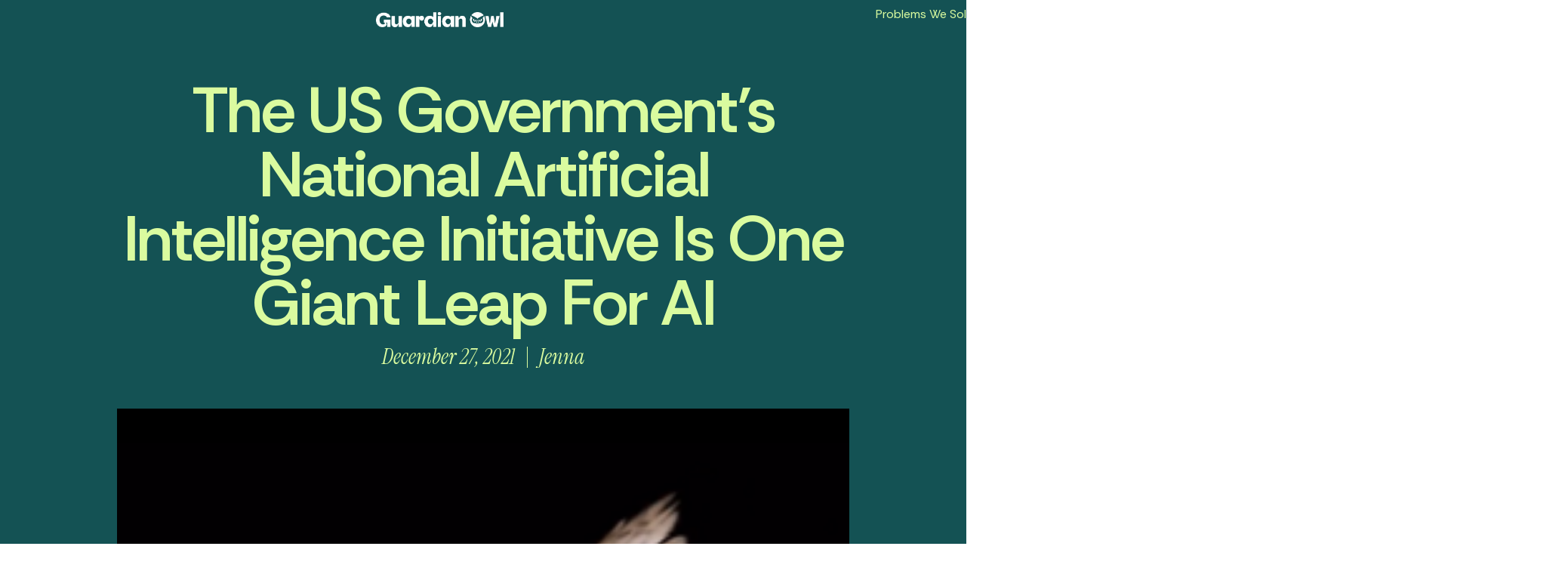

--- FILE ---
content_type: text/html; charset=UTF-8
request_url: https://www.guardianowldigital.com/2021/12/27/the-us-governments-national-artificial-intelligence-initiative-is-one-giant-leap-for-ai/
body_size: 55599
content:
<!doctype html>
<html lang="en-US">
<head>
	<meta charset="UTF-8">
	<meta name="viewport" content="width=device-width, initial-scale=1">
	<link rel="profile" href="https://gmpg.org/xfn/11">
	<meta name='robots' content='index, follow, max-image-preview:large, max-snippet:-1, max-video-preview:-1' />
	<style>img:is([sizes="auto" i], [sizes^="auto," i]) { contain-intrinsic-size: 3000px 1500px }</style>
	
	<!-- This site is optimized with the Yoast SEO plugin v26.8 - https://yoast.com/product/yoast-seo-wordpress/ -->
	<title>The US Government&#039;s National Artificial Intelligence Initiative is One Giant Leap for AI - Guardian Owl Digital</title>
	<meta name="description" content="Thatâ€™s right, the government is going to be playing a much bigger role in the history of artificial intelligence." />
	<link rel="canonical" href="https://www.guardianowldigital.com/2021/12/27/the-us-governments-national-artificial-intelligence-initiative-is-one-giant-leap-for-ai/" />
	<meta property="og:locale" content="en_US" />
	<meta property="og:type" content="article" />
	<meta property="og:title" content="The US Government&#039;s National Artificial Intelligence Initiative is One Giant Leap for AI - Guardian Owl Digital" />
	<meta property="og:description" content="Thatâ€™s right, the government is going to be playing a much bigger role in the history of artificial intelligence." />
	<meta property="og:url" content="https://www.guardianowldigital.com/2021/12/27/the-us-governments-national-artificial-intelligence-initiative-is-one-giant-leap-for-ai/" />
	<meta property="og:site_name" content="Guardian Owl Digital" />
	<meta property="article:published_time" content="2021-12-27T20:47:29+00:00" />
	<meta property="og:image" content="https://www.guardianowldigital.com/wp-content/uploads/2021/12/findability-ai.png" />
	<meta property="og:image:width" content="291" />
	<meta property="og:image:height" content="307" />
	<meta property="og:image:type" content="image/png" />
	<meta name="author" content="Jenna" />
	<meta name="twitter:card" content="summary_large_image" />
	<meta name="twitter:label1" content="Written by" />
	<meta name="twitter:data1" content="Jenna" />
	<meta name="twitter:label2" content="Est. reading time" />
	<meta name="twitter:data2" content="4 minutes" />
	<script type="application/ld+json" class="yoast-schema-graph">{"@context":"https://schema.org","@graph":[{"@type":"Article","@id":"https://www.guardianowldigital.com/2021/12/27/the-us-governments-national-artificial-intelligence-initiative-is-one-giant-leap-for-ai/#article","isPartOf":{"@id":"https://www.guardianowldigital.com/2021/12/27/the-us-governments-national-artificial-intelligence-initiative-is-one-giant-leap-for-ai/"},"author":{"name":"Jenna","@id":"https://www.guardianowldigital.com/#/schema/person/3d97564918c1305ad46e5c303f4b74a1"},"headline":"The US Government&#8217;s National Artificial Intelligence Initiative is One Giant Leap for AI","datePublished":"2021-12-27T20:47:29+00:00","mainEntityOfPage":{"@id":"https://www.guardianowldigital.com/2021/12/27/the-us-governments-national-artificial-intelligence-initiative-is-one-giant-leap-for-ai/"},"wordCount":821,"commentCount":0,"publisher":{"@id":"https://www.guardianowldigital.com/#organization"},"image":{"@id":"https://www.guardianowldigital.com/2021/12/27/the-us-governments-national-artificial-intelligence-initiative-is-one-giant-leap-for-ai/#primaryimage"},"thumbnailUrl":"https://i0.wp.com/www.guardianowldigital.com/wp-content/uploads/2021/12/findability-ai.png?fit=291%2C307&ssl=1","articleSection":["search engine optimization"],"inLanguage":"en-US","potentialAction":[{"@type":"CommentAction","name":"Comment","target":["https://www.guardianowldigital.com/2021/12/27/the-us-governments-national-artificial-intelligence-initiative-is-one-giant-leap-for-ai/#respond"]}]},{"@type":"WebPage","@id":"https://www.guardianowldigital.com/2021/12/27/the-us-governments-national-artificial-intelligence-initiative-is-one-giant-leap-for-ai/","url":"https://www.guardianowldigital.com/2021/12/27/the-us-governments-national-artificial-intelligence-initiative-is-one-giant-leap-for-ai/","name":"The US Government's National Artificial Intelligence Initiative is One Giant Leap for AI - Guardian Owl Digital","isPartOf":{"@id":"https://www.guardianowldigital.com/#website"},"primaryImageOfPage":{"@id":"https://www.guardianowldigital.com/2021/12/27/the-us-governments-national-artificial-intelligence-initiative-is-one-giant-leap-for-ai/#primaryimage"},"image":{"@id":"https://www.guardianowldigital.com/2021/12/27/the-us-governments-national-artificial-intelligence-initiative-is-one-giant-leap-for-ai/#primaryimage"},"thumbnailUrl":"https://i0.wp.com/www.guardianowldigital.com/wp-content/uploads/2021/12/findability-ai.png?fit=291%2C307&ssl=1","datePublished":"2021-12-27T20:47:29+00:00","description":"Thatâ€™s right, the government is going to be playing a much bigger role in the history of artificial intelligence.","breadcrumb":{"@id":"https://www.guardianowldigital.com/2021/12/27/the-us-governments-national-artificial-intelligence-initiative-is-one-giant-leap-for-ai/#breadcrumb"},"inLanguage":"en-US","potentialAction":[{"@type":"ReadAction","target":["https://www.guardianowldigital.com/2021/12/27/the-us-governments-national-artificial-intelligence-initiative-is-one-giant-leap-for-ai/"]}]},{"@type":"ImageObject","inLanguage":"en-US","@id":"https://www.guardianowldigital.com/2021/12/27/the-us-governments-national-artificial-intelligence-initiative-is-one-giant-leap-for-ai/#primaryimage","url":"https://i0.wp.com/www.guardianowldigital.com/wp-content/uploads/2021/12/findability-ai.png?fit=291%2C307&ssl=1","contentUrl":"https://i0.wp.com/www.guardianowldigital.com/wp-content/uploads/2021/12/findability-ai.png?fit=291%2C307&ssl=1","width":291,"height":307,"caption":"Findability.ai"},{"@type":"BreadcrumbList","@id":"https://www.guardianowldigital.com/2021/12/27/the-us-governments-national-artificial-intelligence-initiative-is-one-giant-leap-for-ai/#breadcrumb","itemListElement":[{"@type":"ListItem","position":1,"name":"Home","item":"https://www.guardianowldigital.com/"},{"@type":"ListItem","position":2,"name":"The US Government&#8217;s National Artificial Intelligence Initiative is One Giant Leap for AI"}]},{"@type":"WebSite","@id":"https://www.guardianowldigital.com/#website","url":"https://www.guardianowldigital.com/","name":"Guardian Owl Digital","description":"Digital Marketing Agency","publisher":{"@id":"https://www.guardianowldigital.com/#organization"},"potentialAction":[{"@type":"SearchAction","target":{"@type":"EntryPoint","urlTemplate":"https://www.guardianowldigital.com/?s={search_term_string}"},"query-input":{"@type":"PropertyValueSpecification","valueRequired":true,"valueName":"search_term_string"}}],"inLanguage":"en-US"},{"@type":"Organization","@id":"https://www.guardianowldigital.com/#organization","name":"Guardian Owl Digital","url":"https://www.guardianowldigital.com/","logo":{"@type":"ImageObject","inLanguage":"en-US","@id":"https://www.guardianowldigital.com/#/schema/logo/image/","url":"https://i0.wp.com/www.guardianowldigital.com/wp-content/uploads/2025/10/GuardianOwl_WebsiteLogo.png?fit=1114%2C132&ssl=1","contentUrl":"https://i0.wp.com/www.guardianowldigital.com/wp-content/uploads/2025/10/GuardianOwl_WebsiteLogo.png?fit=1114%2C132&ssl=1","width":1114,"height":132,"caption":"Guardian Owl Digital"},"image":{"@id":"https://www.guardianowldigital.com/#/schema/logo/image/"}},{"@type":"Person","@id":"https://www.guardianowldigital.com/#/schema/person/3d97564918c1305ad46e5c303f4b74a1","name":"Jenna","image":{"@type":"ImageObject","inLanguage":"en-US","@id":"https://www.guardianowldigital.com/#/schema/person/image/","url":"https://secure.gravatar.com/avatar/32ad044615b40495f1461e42b81d9e93e9f3e43cbad5c0b29894d0b3693e221c?s=96&d=mm&r=g","contentUrl":"https://secure.gravatar.com/avatar/32ad044615b40495f1461e42b81d9e93e9f3e43cbad5c0b29894d0b3693e221c?s=96&d=mm&r=g","caption":"Jenna"},"url":"https://www.guardianowldigital.com/author/jenna/"}]}</script>
	<!-- / Yoast SEO plugin. -->


<link rel='dns-prefetch' href='//secure.gravatar.com' />
<link rel='dns-prefetch' href='//www.googletagmanager.com' />
<link rel='dns-prefetch' href='//stats.wp.com' />
<link rel='dns-prefetch' href='//widgets.wp.com' />
<link rel='dns-prefetch' href='//jetpack.wordpress.com' />
<link rel='dns-prefetch' href='//s0.wp.com' />
<link rel='dns-prefetch' href='//public-api.wordpress.com' />
<link rel='dns-prefetch' href='//0.gravatar.com' />
<link rel='dns-prefetch' href='//1.gravatar.com' />
<link rel='dns-prefetch' href='//2.gravatar.com' />
<link rel='preconnect' href='//i0.wp.com' />
<link rel='preconnect' href='//c0.wp.com' />
<link rel="alternate" type="application/rss+xml" title="Guardian Owl Digital &raquo; Feed" href="https://www.guardianowldigital.com/feed/" />
<link rel="alternate" type="application/rss+xml" title="Guardian Owl Digital &raquo; Comments Feed" href="https://www.guardianowldigital.com/comments/feed/" />
<link rel="alternate" type="application/rss+xml" title="Guardian Owl Digital &raquo; The US Government&#8217;s National Artificial Intelligence Initiative is One Giant Leap for AI Comments Feed" href="https://www.guardianowldigital.com/2021/12/27/the-us-governments-national-artificial-intelligence-initiative-is-one-giant-leap-for-ai/feed/" />
<script>
window._wpemojiSettings = {"baseUrl":"https:\/\/s.w.org\/images\/core\/emoji\/16.0.1\/72x72\/","ext":".png","svgUrl":"https:\/\/s.w.org\/images\/core\/emoji\/16.0.1\/svg\/","svgExt":".svg","source":{"concatemoji":"https:\/\/www.guardianowldigital.com\/wp-includes\/js\/wp-emoji-release.min.js?ver=6.8.3"}};
/*! This file is auto-generated */
!function(s,n){var o,i,e;function c(e){try{var t={supportTests:e,timestamp:(new Date).valueOf()};sessionStorage.setItem(o,JSON.stringify(t))}catch(e){}}function p(e,t,n){e.clearRect(0,0,e.canvas.width,e.canvas.height),e.fillText(t,0,0);var t=new Uint32Array(e.getImageData(0,0,e.canvas.width,e.canvas.height).data),a=(e.clearRect(0,0,e.canvas.width,e.canvas.height),e.fillText(n,0,0),new Uint32Array(e.getImageData(0,0,e.canvas.width,e.canvas.height).data));return t.every(function(e,t){return e===a[t]})}function u(e,t){e.clearRect(0,0,e.canvas.width,e.canvas.height),e.fillText(t,0,0);for(var n=e.getImageData(16,16,1,1),a=0;a<n.data.length;a++)if(0!==n.data[a])return!1;return!0}function f(e,t,n,a){switch(t){case"flag":return n(e,"\ud83c\udff3\ufe0f\u200d\u26a7\ufe0f","\ud83c\udff3\ufe0f\u200b\u26a7\ufe0f")?!1:!n(e,"\ud83c\udde8\ud83c\uddf6","\ud83c\udde8\u200b\ud83c\uddf6")&&!n(e,"\ud83c\udff4\udb40\udc67\udb40\udc62\udb40\udc65\udb40\udc6e\udb40\udc67\udb40\udc7f","\ud83c\udff4\u200b\udb40\udc67\u200b\udb40\udc62\u200b\udb40\udc65\u200b\udb40\udc6e\u200b\udb40\udc67\u200b\udb40\udc7f");case"emoji":return!a(e,"\ud83e\udedf")}return!1}function g(e,t,n,a){var r="undefined"!=typeof WorkerGlobalScope&&self instanceof WorkerGlobalScope?new OffscreenCanvas(300,150):s.createElement("canvas"),o=r.getContext("2d",{willReadFrequently:!0}),i=(o.textBaseline="top",o.font="600 32px Arial",{});return e.forEach(function(e){i[e]=t(o,e,n,a)}),i}function t(e){var t=s.createElement("script");t.src=e,t.defer=!0,s.head.appendChild(t)}"undefined"!=typeof Promise&&(o="wpEmojiSettingsSupports",i=["flag","emoji"],n.supports={everything:!0,everythingExceptFlag:!0},e=new Promise(function(e){s.addEventListener("DOMContentLoaded",e,{once:!0})}),new Promise(function(t){var n=function(){try{var e=JSON.parse(sessionStorage.getItem(o));if("object"==typeof e&&"number"==typeof e.timestamp&&(new Date).valueOf()<e.timestamp+604800&&"object"==typeof e.supportTests)return e.supportTests}catch(e){}return null}();if(!n){if("undefined"!=typeof Worker&&"undefined"!=typeof OffscreenCanvas&&"undefined"!=typeof URL&&URL.createObjectURL&&"undefined"!=typeof Blob)try{var e="postMessage("+g.toString()+"("+[JSON.stringify(i),f.toString(),p.toString(),u.toString()].join(",")+"));",a=new Blob([e],{type:"text/javascript"}),r=new Worker(URL.createObjectURL(a),{name:"wpTestEmojiSupports"});return void(r.onmessage=function(e){c(n=e.data),r.terminate(),t(n)})}catch(e){}c(n=g(i,f,p,u))}t(n)}).then(function(e){for(var t in e)n.supports[t]=e[t],n.supports.everything=n.supports.everything&&n.supports[t],"flag"!==t&&(n.supports.everythingExceptFlag=n.supports.everythingExceptFlag&&n.supports[t]);n.supports.everythingExceptFlag=n.supports.everythingExceptFlag&&!n.supports.flag,n.DOMReady=!1,n.readyCallback=function(){n.DOMReady=!0}}).then(function(){return e}).then(function(){var e;n.supports.everything||(n.readyCallback(),(e=n.source||{}).concatemoji?t(e.concatemoji):e.wpemoji&&e.twemoji&&(t(e.twemoji),t(e.wpemoji)))}))}((window,document),window._wpemojiSettings);
</script>
<!-- www.guardianowldigital.com is managing ads with Advanced Ads 2.0.16 – https://wpadvancedads.com/ --><script id="guard-ready">
			window.advanced_ads_ready=function(e,a){a=a||"complete";var d=function(e){return"interactive"===a?"loading"!==e:"complete"===e};d(document.readyState)?e():document.addEventListener("readystatechange",(function(a){d(a.target.readyState)&&e()}),{once:"interactive"===a})},window.advanced_ads_ready_queue=window.advanced_ads_ready_queue||[];		</script>
		<link rel='stylesheet' id='jetpack_related-posts-css' href='https://c0.wp.com/p/jetpack/15.4/modules/related-posts/related-posts.css' media='all' />
<style id='wp-emoji-styles-inline-css'>

	img.wp-smiley, img.emoji {
		display: inline !important;
		border: none !important;
		box-shadow: none !important;
		height: 1em !important;
		width: 1em !important;
		margin: 0 0.07em !important;
		vertical-align: -0.1em !important;
		background: none !important;
		padding: 0 !important;
	}
</style>
<link rel='stylesheet' id='wp-block-library-css' href='https://c0.wp.com/c/6.8.3/wp-includes/css/dist/block-library/style.min.css' media='all' />
<link rel='stylesheet' id='mediaelement-css' href='https://c0.wp.com/c/6.8.3/wp-includes/js/mediaelement/mediaelementplayer-legacy.min.css' media='all' />
<link rel='stylesheet' id='wp-mediaelement-css' href='https://c0.wp.com/c/6.8.3/wp-includes/js/mediaelement/wp-mediaelement.min.css' media='all' />
<style id='jetpack-sharing-buttons-style-inline-css'>
.jetpack-sharing-buttons__services-list{display:flex;flex-direction:row;flex-wrap:wrap;gap:0;list-style-type:none;margin:5px;padding:0}.jetpack-sharing-buttons__services-list.has-small-icon-size{font-size:12px}.jetpack-sharing-buttons__services-list.has-normal-icon-size{font-size:16px}.jetpack-sharing-buttons__services-list.has-large-icon-size{font-size:24px}.jetpack-sharing-buttons__services-list.has-huge-icon-size{font-size:36px}@media print{.jetpack-sharing-buttons__services-list{display:none!important}}.editor-styles-wrapper .wp-block-jetpack-sharing-buttons{gap:0;padding-inline-start:0}ul.jetpack-sharing-buttons__services-list.has-background{padding:1.25em 2.375em}
</style>
<style id='global-styles-inline-css'>
:root{--wp--preset--aspect-ratio--square: 1;--wp--preset--aspect-ratio--4-3: 4/3;--wp--preset--aspect-ratio--3-4: 3/4;--wp--preset--aspect-ratio--3-2: 3/2;--wp--preset--aspect-ratio--2-3: 2/3;--wp--preset--aspect-ratio--16-9: 16/9;--wp--preset--aspect-ratio--9-16: 9/16;--wp--preset--color--black: #000000;--wp--preset--color--cyan-bluish-gray: #abb8c3;--wp--preset--color--white: #ffffff;--wp--preset--color--pale-pink: #f78da7;--wp--preset--color--vivid-red: #cf2e2e;--wp--preset--color--luminous-vivid-orange: #ff6900;--wp--preset--color--luminous-vivid-amber: #fcb900;--wp--preset--color--light-green-cyan: #7bdcb5;--wp--preset--color--vivid-green-cyan: #00d084;--wp--preset--color--pale-cyan-blue: #8ed1fc;--wp--preset--color--vivid-cyan-blue: #0693e3;--wp--preset--color--vivid-purple: #9b51e0;--wp--preset--gradient--vivid-cyan-blue-to-vivid-purple: linear-gradient(135deg,rgba(6,147,227,1) 0%,rgb(155,81,224) 100%);--wp--preset--gradient--light-green-cyan-to-vivid-green-cyan: linear-gradient(135deg,rgb(122,220,180) 0%,rgb(0,208,130) 100%);--wp--preset--gradient--luminous-vivid-amber-to-luminous-vivid-orange: linear-gradient(135deg,rgba(252,185,0,1) 0%,rgba(255,105,0,1) 100%);--wp--preset--gradient--luminous-vivid-orange-to-vivid-red: linear-gradient(135deg,rgba(255,105,0,1) 0%,rgb(207,46,46) 100%);--wp--preset--gradient--very-light-gray-to-cyan-bluish-gray: linear-gradient(135deg,rgb(238,238,238) 0%,rgb(169,184,195) 100%);--wp--preset--gradient--cool-to-warm-spectrum: linear-gradient(135deg,rgb(74,234,220) 0%,rgb(151,120,209) 20%,rgb(207,42,186) 40%,rgb(238,44,130) 60%,rgb(251,105,98) 80%,rgb(254,248,76) 100%);--wp--preset--gradient--blush-light-purple: linear-gradient(135deg,rgb(255,206,236) 0%,rgb(152,150,240) 100%);--wp--preset--gradient--blush-bordeaux: linear-gradient(135deg,rgb(254,205,165) 0%,rgb(254,45,45) 50%,rgb(107,0,62) 100%);--wp--preset--gradient--luminous-dusk: linear-gradient(135deg,rgb(255,203,112) 0%,rgb(199,81,192) 50%,rgb(65,88,208) 100%);--wp--preset--gradient--pale-ocean: linear-gradient(135deg,rgb(255,245,203) 0%,rgb(182,227,212) 50%,rgb(51,167,181) 100%);--wp--preset--gradient--electric-grass: linear-gradient(135deg,rgb(202,248,128) 0%,rgb(113,206,126) 100%);--wp--preset--gradient--midnight: linear-gradient(135deg,rgb(2,3,129) 0%,rgb(40,116,252) 100%);--wp--preset--font-size--small: 13px;--wp--preset--font-size--medium: 20px;--wp--preset--font-size--large: 36px;--wp--preset--font-size--x-large: 42px;--wp--preset--font-family--albert-sans: 'Albert Sans', sans-serif;--wp--preset--font-family--alegreya: Alegreya, serif;--wp--preset--font-family--arvo: Arvo, serif;--wp--preset--font-family--bodoni-moda: 'Bodoni Moda', serif;--wp--preset--font-family--bricolage-grotesque: 'Bricolage Grotesque', sans-serif;--wp--preset--font-family--cabin: Cabin, sans-serif;--wp--preset--font-family--chivo: Chivo, sans-serif;--wp--preset--font-family--commissioner: Commissioner, sans-serif;--wp--preset--font-family--cormorant: Cormorant, serif;--wp--preset--font-family--courier-prime: 'Courier Prime', monospace;--wp--preset--font-family--crimson-pro: 'Crimson Pro', serif;--wp--preset--font-family--dm-mono: 'DM Mono', monospace;--wp--preset--font-family--dm-sans: 'DM Sans', sans-serif;--wp--preset--font-family--dm-serif-display: 'DM Serif Display', serif;--wp--preset--font-family--domine: Domine, serif;--wp--preset--font-family--eb-garamond: 'EB Garamond', serif;--wp--preset--font-family--epilogue: Epilogue, sans-serif;--wp--preset--font-family--fahkwang: Fahkwang, sans-serif;--wp--preset--font-family--figtree: Figtree, sans-serif;--wp--preset--font-family--fira-sans: 'Fira Sans', sans-serif;--wp--preset--font-family--fjalla-one: 'Fjalla One', sans-serif;--wp--preset--font-family--fraunces: Fraunces, serif;--wp--preset--font-family--gabarito: Gabarito, system-ui;--wp--preset--font-family--ibm-plex-mono: 'IBM Plex Mono', monospace;--wp--preset--font-family--ibm-plex-sans: 'IBM Plex Sans', sans-serif;--wp--preset--font-family--ibarra-real-nova: 'Ibarra Real Nova', serif;--wp--preset--font-family--instrument-serif: 'Instrument Serif', serif;--wp--preset--font-family--inter: Inter, sans-serif;--wp--preset--font-family--josefin-sans: 'Josefin Sans', sans-serif;--wp--preset--font-family--jost: Jost, sans-serif;--wp--preset--font-family--libre-baskerville: 'Libre Baskerville', serif;--wp--preset--font-family--libre-franklin: 'Libre Franklin', sans-serif;--wp--preset--font-family--literata: Literata, serif;--wp--preset--font-family--lora: Lora, serif;--wp--preset--font-family--merriweather: Merriweather, serif;--wp--preset--font-family--montserrat: Montserrat, sans-serif;--wp--preset--font-family--newsreader: Newsreader, serif;--wp--preset--font-family--noto-sans-mono: 'Noto Sans Mono', sans-serif;--wp--preset--font-family--nunito: Nunito, sans-serif;--wp--preset--font-family--open-sans: 'Open Sans', sans-serif;--wp--preset--font-family--overpass: Overpass, sans-serif;--wp--preset--font-family--pt-serif: 'PT Serif', serif;--wp--preset--font-family--petrona: Petrona, serif;--wp--preset--font-family--piazzolla: Piazzolla, serif;--wp--preset--font-family--playfair-display: 'Playfair Display', serif;--wp--preset--font-family--plus-jakarta-sans: 'Plus Jakarta Sans', sans-serif;--wp--preset--font-family--poppins: Poppins, sans-serif;--wp--preset--font-family--raleway: Raleway, sans-serif;--wp--preset--font-family--roboto: Roboto, sans-serif;--wp--preset--font-family--roboto-slab: 'Roboto Slab', serif;--wp--preset--font-family--rubik: Rubik, sans-serif;--wp--preset--font-family--rufina: Rufina, serif;--wp--preset--font-family--sora: Sora, sans-serif;--wp--preset--font-family--source-sans-3: 'Source Sans 3', sans-serif;--wp--preset--font-family--source-serif-4: 'Source Serif 4', serif;--wp--preset--font-family--space-mono: 'Space Mono', monospace;--wp--preset--font-family--syne: Syne, sans-serif;--wp--preset--font-family--texturina: Texturina, serif;--wp--preset--font-family--urbanist: Urbanist, sans-serif;--wp--preset--font-family--work-sans: 'Work Sans', sans-serif;--wp--preset--spacing--20: 0.44rem;--wp--preset--spacing--30: 0.67rem;--wp--preset--spacing--40: 1rem;--wp--preset--spacing--50: 1.5rem;--wp--preset--spacing--60: 2.25rem;--wp--preset--spacing--70: 3.38rem;--wp--preset--spacing--80: 5.06rem;--wp--preset--shadow--natural: 6px 6px 9px rgba(0, 0, 0, 0.2);--wp--preset--shadow--deep: 12px 12px 50px rgba(0, 0, 0, 0.4);--wp--preset--shadow--sharp: 6px 6px 0px rgba(0, 0, 0, 0.2);--wp--preset--shadow--outlined: 6px 6px 0px -3px rgba(255, 255, 255, 1), 6px 6px rgba(0, 0, 0, 1);--wp--preset--shadow--crisp: 6px 6px 0px rgba(0, 0, 0, 1);}:root { --wp--style--global--content-size: 800px;--wp--style--global--wide-size: 1200px; }:where(body) { margin: 0; }.wp-site-blocks > .alignleft { float: left; margin-right: 2em; }.wp-site-blocks > .alignright { float: right; margin-left: 2em; }.wp-site-blocks > .aligncenter { justify-content: center; margin-left: auto; margin-right: auto; }:where(.wp-site-blocks) > * { margin-block-start: 24px; margin-block-end: 0; }:where(.wp-site-blocks) > :first-child { margin-block-start: 0; }:where(.wp-site-blocks) > :last-child { margin-block-end: 0; }:root { --wp--style--block-gap: 24px; }:root :where(.is-layout-flow) > :first-child{margin-block-start: 0;}:root :where(.is-layout-flow) > :last-child{margin-block-end: 0;}:root :where(.is-layout-flow) > *{margin-block-start: 24px;margin-block-end: 0;}:root :where(.is-layout-constrained) > :first-child{margin-block-start: 0;}:root :where(.is-layout-constrained) > :last-child{margin-block-end: 0;}:root :where(.is-layout-constrained) > *{margin-block-start: 24px;margin-block-end: 0;}:root :where(.is-layout-flex){gap: 24px;}:root :where(.is-layout-grid){gap: 24px;}.is-layout-flow > .alignleft{float: left;margin-inline-start: 0;margin-inline-end: 2em;}.is-layout-flow > .alignright{float: right;margin-inline-start: 2em;margin-inline-end: 0;}.is-layout-flow > .aligncenter{margin-left: auto !important;margin-right: auto !important;}.is-layout-constrained > .alignleft{float: left;margin-inline-start: 0;margin-inline-end: 2em;}.is-layout-constrained > .alignright{float: right;margin-inline-start: 2em;margin-inline-end: 0;}.is-layout-constrained > .aligncenter{margin-left: auto !important;margin-right: auto !important;}.is-layout-constrained > :where(:not(.alignleft):not(.alignright):not(.alignfull)){max-width: var(--wp--style--global--content-size);margin-left: auto !important;margin-right: auto !important;}.is-layout-constrained > .alignwide{max-width: var(--wp--style--global--wide-size);}body .is-layout-flex{display: flex;}.is-layout-flex{flex-wrap: wrap;align-items: center;}.is-layout-flex > :is(*, div){margin: 0;}body .is-layout-grid{display: grid;}.is-layout-grid > :is(*, div){margin: 0;}body{padding-top: 0px;padding-right: 0px;padding-bottom: 0px;padding-left: 0px;}a:where(:not(.wp-element-button)){text-decoration: underline;}:root :where(.wp-element-button, .wp-block-button__link){background-color: #32373c;border-width: 0;color: #fff;font-family: inherit;font-size: inherit;line-height: inherit;padding: calc(0.667em + 2px) calc(1.333em + 2px);text-decoration: none;}.has-black-color{color: var(--wp--preset--color--black) !important;}.has-cyan-bluish-gray-color{color: var(--wp--preset--color--cyan-bluish-gray) !important;}.has-white-color{color: var(--wp--preset--color--white) !important;}.has-pale-pink-color{color: var(--wp--preset--color--pale-pink) !important;}.has-vivid-red-color{color: var(--wp--preset--color--vivid-red) !important;}.has-luminous-vivid-orange-color{color: var(--wp--preset--color--luminous-vivid-orange) !important;}.has-luminous-vivid-amber-color{color: var(--wp--preset--color--luminous-vivid-amber) !important;}.has-light-green-cyan-color{color: var(--wp--preset--color--light-green-cyan) !important;}.has-vivid-green-cyan-color{color: var(--wp--preset--color--vivid-green-cyan) !important;}.has-pale-cyan-blue-color{color: var(--wp--preset--color--pale-cyan-blue) !important;}.has-vivid-cyan-blue-color{color: var(--wp--preset--color--vivid-cyan-blue) !important;}.has-vivid-purple-color{color: var(--wp--preset--color--vivid-purple) !important;}.has-black-background-color{background-color: var(--wp--preset--color--black) !important;}.has-cyan-bluish-gray-background-color{background-color: var(--wp--preset--color--cyan-bluish-gray) !important;}.has-white-background-color{background-color: var(--wp--preset--color--white) !important;}.has-pale-pink-background-color{background-color: var(--wp--preset--color--pale-pink) !important;}.has-vivid-red-background-color{background-color: var(--wp--preset--color--vivid-red) !important;}.has-luminous-vivid-orange-background-color{background-color: var(--wp--preset--color--luminous-vivid-orange) !important;}.has-luminous-vivid-amber-background-color{background-color: var(--wp--preset--color--luminous-vivid-amber) !important;}.has-light-green-cyan-background-color{background-color: var(--wp--preset--color--light-green-cyan) !important;}.has-vivid-green-cyan-background-color{background-color: var(--wp--preset--color--vivid-green-cyan) !important;}.has-pale-cyan-blue-background-color{background-color: var(--wp--preset--color--pale-cyan-blue) !important;}.has-vivid-cyan-blue-background-color{background-color: var(--wp--preset--color--vivid-cyan-blue) !important;}.has-vivid-purple-background-color{background-color: var(--wp--preset--color--vivid-purple) !important;}.has-black-border-color{border-color: var(--wp--preset--color--black) !important;}.has-cyan-bluish-gray-border-color{border-color: var(--wp--preset--color--cyan-bluish-gray) !important;}.has-white-border-color{border-color: var(--wp--preset--color--white) !important;}.has-pale-pink-border-color{border-color: var(--wp--preset--color--pale-pink) !important;}.has-vivid-red-border-color{border-color: var(--wp--preset--color--vivid-red) !important;}.has-luminous-vivid-orange-border-color{border-color: var(--wp--preset--color--luminous-vivid-orange) !important;}.has-luminous-vivid-amber-border-color{border-color: var(--wp--preset--color--luminous-vivid-amber) !important;}.has-light-green-cyan-border-color{border-color: var(--wp--preset--color--light-green-cyan) !important;}.has-vivid-green-cyan-border-color{border-color: var(--wp--preset--color--vivid-green-cyan) !important;}.has-pale-cyan-blue-border-color{border-color: var(--wp--preset--color--pale-cyan-blue) !important;}.has-vivid-cyan-blue-border-color{border-color: var(--wp--preset--color--vivid-cyan-blue) !important;}.has-vivid-purple-border-color{border-color: var(--wp--preset--color--vivid-purple) !important;}.has-vivid-cyan-blue-to-vivid-purple-gradient-background{background: var(--wp--preset--gradient--vivid-cyan-blue-to-vivid-purple) !important;}.has-light-green-cyan-to-vivid-green-cyan-gradient-background{background: var(--wp--preset--gradient--light-green-cyan-to-vivid-green-cyan) !important;}.has-luminous-vivid-amber-to-luminous-vivid-orange-gradient-background{background: var(--wp--preset--gradient--luminous-vivid-amber-to-luminous-vivid-orange) !important;}.has-luminous-vivid-orange-to-vivid-red-gradient-background{background: var(--wp--preset--gradient--luminous-vivid-orange-to-vivid-red) !important;}.has-very-light-gray-to-cyan-bluish-gray-gradient-background{background: var(--wp--preset--gradient--very-light-gray-to-cyan-bluish-gray) !important;}.has-cool-to-warm-spectrum-gradient-background{background: var(--wp--preset--gradient--cool-to-warm-spectrum) !important;}.has-blush-light-purple-gradient-background{background: var(--wp--preset--gradient--blush-light-purple) !important;}.has-blush-bordeaux-gradient-background{background: var(--wp--preset--gradient--blush-bordeaux) !important;}.has-luminous-dusk-gradient-background{background: var(--wp--preset--gradient--luminous-dusk) !important;}.has-pale-ocean-gradient-background{background: var(--wp--preset--gradient--pale-ocean) !important;}.has-electric-grass-gradient-background{background: var(--wp--preset--gradient--electric-grass) !important;}.has-midnight-gradient-background{background: var(--wp--preset--gradient--midnight) !important;}.has-small-font-size{font-size: var(--wp--preset--font-size--small) !important;}.has-medium-font-size{font-size: var(--wp--preset--font-size--medium) !important;}.has-large-font-size{font-size: var(--wp--preset--font-size--large) !important;}.has-x-large-font-size{font-size: var(--wp--preset--font-size--x-large) !important;}.has-albert-sans-font-family{font-family: var(--wp--preset--font-family--albert-sans) !important;}.has-alegreya-font-family{font-family: var(--wp--preset--font-family--alegreya) !important;}.has-arvo-font-family{font-family: var(--wp--preset--font-family--arvo) !important;}.has-bodoni-moda-font-family{font-family: var(--wp--preset--font-family--bodoni-moda) !important;}.has-bricolage-grotesque-font-family{font-family: var(--wp--preset--font-family--bricolage-grotesque) !important;}.has-cabin-font-family{font-family: var(--wp--preset--font-family--cabin) !important;}.has-chivo-font-family{font-family: var(--wp--preset--font-family--chivo) !important;}.has-commissioner-font-family{font-family: var(--wp--preset--font-family--commissioner) !important;}.has-cormorant-font-family{font-family: var(--wp--preset--font-family--cormorant) !important;}.has-courier-prime-font-family{font-family: var(--wp--preset--font-family--courier-prime) !important;}.has-crimson-pro-font-family{font-family: var(--wp--preset--font-family--crimson-pro) !important;}.has-dm-mono-font-family{font-family: var(--wp--preset--font-family--dm-mono) !important;}.has-dm-sans-font-family{font-family: var(--wp--preset--font-family--dm-sans) !important;}.has-dm-serif-display-font-family{font-family: var(--wp--preset--font-family--dm-serif-display) !important;}.has-domine-font-family{font-family: var(--wp--preset--font-family--domine) !important;}.has-eb-garamond-font-family{font-family: var(--wp--preset--font-family--eb-garamond) !important;}.has-epilogue-font-family{font-family: var(--wp--preset--font-family--epilogue) !important;}.has-fahkwang-font-family{font-family: var(--wp--preset--font-family--fahkwang) !important;}.has-figtree-font-family{font-family: var(--wp--preset--font-family--figtree) !important;}.has-fira-sans-font-family{font-family: var(--wp--preset--font-family--fira-sans) !important;}.has-fjalla-one-font-family{font-family: var(--wp--preset--font-family--fjalla-one) !important;}.has-fraunces-font-family{font-family: var(--wp--preset--font-family--fraunces) !important;}.has-gabarito-font-family{font-family: var(--wp--preset--font-family--gabarito) !important;}.has-ibm-plex-mono-font-family{font-family: var(--wp--preset--font-family--ibm-plex-mono) !important;}.has-ibm-plex-sans-font-family{font-family: var(--wp--preset--font-family--ibm-plex-sans) !important;}.has-ibarra-real-nova-font-family{font-family: var(--wp--preset--font-family--ibarra-real-nova) !important;}.has-instrument-serif-font-family{font-family: var(--wp--preset--font-family--instrument-serif) !important;}.has-inter-font-family{font-family: var(--wp--preset--font-family--inter) !important;}.has-josefin-sans-font-family{font-family: var(--wp--preset--font-family--josefin-sans) !important;}.has-jost-font-family{font-family: var(--wp--preset--font-family--jost) !important;}.has-libre-baskerville-font-family{font-family: var(--wp--preset--font-family--libre-baskerville) !important;}.has-libre-franklin-font-family{font-family: var(--wp--preset--font-family--libre-franklin) !important;}.has-literata-font-family{font-family: var(--wp--preset--font-family--literata) !important;}.has-lora-font-family{font-family: var(--wp--preset--font-family--lora) !important;}.has-merriweather-font-family{font-family: var(--wp--preset--font-family--merriweather) !important;}.has-montserrat-font-family{font-family: var(--wp--preset--font-family--montserrat) !important;}.has-newsreader-font-family{font-family: var(--wp--preset--font-family--newsreader) !important;}.has-noto-sans-mono-font-family{font-family: var(--wp--preset--font-family--noto-sans-mono) !important;}.has-nunito-font-family{font-family: var(--wp--preset--font-family--nunito) !important;}.has-open-sans-font-family{font-family: var(--wp--preset--font-family--open-sans) !important;}.has-overpass-font-family{font-family: var(--wp--preset--font-family--overpass) !important;}.has-pt-serif-font-family{font-family: var(--wp--preset--font-family--pt-serif) !important;}.has-petrona-font-family{font-family: var(--wp--preset--font-family--petrona) !important;}.has-piazzolla-font-family{font-family: var(--wp--preset--font-family--piazzolla) !important;}.has-playfair-display-font-family{font-family: var(--wp--preset--font-family--playfair-display) !important;}.has-plus-jakarta-sans-font-family{font-family: var(--wp--preset--font-family--plus-jakarta-sans) !important;}.has-poppins-font-family{font-family: var(--wp--preset--font-family--poppins) !important;}.has-raleway-font-family{font-family: var(--wp--preset--font-family--raleway) !important;}.has-roboto-font-family{font-family: var(--wp--preset--font-family--roboto) !important;}.has-roboto-slab-font-family{font-family: var(--wp--preset--font-family--roboto-slab) !important;}.has-rubik-font-family{font-family: var(--wp--preset--font-family--rubik) !important;}.has-rufina-font-family{font-family: var(--wp--preset--font-family--rufina) !important;}.has-sora-font-family{font-family: var(--wp--preset--font-family--sora) !important;}.has-source-sans-3-font-family{font-family: var(--wp--preset--font-family--source-sans-3) !important;}.has-source-serif-4-font-family{font-family: var(--wp--preset--font-family--source-serif-4) !important;}.has-space-mono-font-family{font-family: var(--wp--preset--font-family--space-mono) !important;}.has-syne-font-family{font-family: var(--wp--preset--font-family--syne) !important;}.has-texturina-font-family{font-family: var(--wp--preset--font-family--texturina) !important;}.has-urbanist-font-family{font-family: var(--wp--preset--font-family--urbanist) !important;}.has-work-sans-font-family{font-family: var(--wp--preset--font-family--work-sans) !important;}
:root :where(.wp-block-pullquote){font-size: 1.5em;line-height: 1.6;}
</style>
<link rel='stylesheet' id='hello-elementor-css' href='https://www.guardianowldigital.com/wp-content/themes/hello-elementor/assets/css/reset.css?ver=3.4.4' media='all' />
<link rel='stylesheet' id='hello-elementor-theme-style-css' href='https://www.guardianowldigital.com/wp-content/themes/hello-elementor/assets/css/theme.css?ver=3.4.4' media='all' />
<link rel='stylesheet' id='hello-elementor-header-footer-css' href='https://www.guardianowldigital.com/wp-content/themes/hello-elementor/assets/css/header-footer.css?ver=3.4.4' media='all' />
<link rel='stylesheet' id='elementor-frontend-css' href='https://www.guardianowldigital.com/wp-content/plugins/elementor/assets/css/frontend.min.css?ver=3.34.2' media='all' />
<link rel='stylesheet' id='elementor-post-13-css' href='https://www.guardianowldigital.com/wp-content/uploads/elementor/css/post-13.css?ver=1769024051' media='all' />
<link rel='stylesheet' id='jetpack_likes-css' href='https://c0.wp.com/p/jetpack/15.4/modules/likes/style.css' media='all' />
<link rel='stylesheet' id='widget-image-css' href='https://www.guardianowldigital.com/wp-content/plugins/elementor/assets/css/widget-image.min.css?ver=3.34.2' media='all' />
<link rel='stylesheet' id='widget-nav-menu-css' href='https://www.guardianowldigital.com/wp-content/plugins/elementor-pro/assets/css/widget-nav-menu.min.css?ver=3.34.1' media='all' />
<link rel='stylesheet' id='widget-heading-css' href='https://www.guardianowldigital.com/wp-content/plugins/elementor/assets/css/widget-heading.min.css?ver=3.34.2' media='all' />
<link rel='stylesheet' id='widget-social-icons-css' href='https://www.guardianowldigital.com/wp-content/plugins/elementor/assets/css/widget-social-icons.min.css?ver=3.34.2' media='all' />
<link rel='stylesheet' id='e-apple-webkit-css' href='https://www.guardianowldigital.com/wp-content/plugins/elementor/assets/css/conditionals/apple-webkit.min.css?ver=3.34.2' media='all' />
<link rel='stylesheet' id='widget-post-info-css' href='https://www.guardianowldigital.com/wp-content/plugins/elementor-pro/assets/css/widget-post-info.min.css?ver=3.34.1' media='all' />
<link rel='stylesheet' id='widget-icon-list-css' href='https://www.guardianowldigital.com/wp-content/plugins/elementor/assets/css/widget-icon-list.min.css?ver=3.34.2' media='all' />
<link rel='stylesheet' id='widget-post-navigation-css' href='https://www.guardianowldigital.com/wp-content/plugins/elementor-pro/assets/css/widget-post-navigation.min.css?ver=3.34.1' media='all' />
<link rel='stylesheet' id='widget-share-buttons-css' href='https://www.guardianowldigital.com/wp-content/plugins/elementor-pro/assets/css/widget-share-buttons.min.css?ver=3.34.1' media='all' />
<link rel='stylesheet' id='widget-posts-css' href='https://www.guardianowldigital.com/wp-content/plugins/elementor-pro/assets/css/widget-posts.min.css?ver=3.34.1' media='all' />
<link rel='stylesheet' id='elementor-post-33-css' href='https://www.guardianowldigital.com/wp-content/uploads/elementor/css/post-33.css?ver=1769024052' media='all' />
<link rel='stylesheet' id='elementor-post-30-css' href='https://www.guardianowldigital.com/wp-content/uploads/elementor/css/post-30.css?ver=1769024052' media='all' />
<link rel='stylesheet' id='elementor-post-212118-css' href='https://www.guardianowldigital.com/wp-content/uploads/elementor/css/post-212118.css?ver=1769024053' media='all' />
<link rel='stylesheet' id='elementor-gf-rethinksans-css' href='https://fonts.googleapis.com/css?family=Rethink+Sans:100,100italic,200,200italic,300,300italic,400,400italic,500,500italic,600,600italic,700,700italic,800,800italic,900,900italic&#038;display=swap' media='all' />
<link rel='stylesheet' id='elementor-gf-instrumentserif-css' href='https://fonts.googleapis.com/css?family=Instrument+Serif:100,100italic,200,200italic,300,300italic,400,400italic,500,500italic,600,600italic,700,700italic,800,800italic,900,900italic&#038;display=swap' media='all' />
<link rel='stylesheet' id='elementor-gf-poppins-css' href='https://fonts.googleapis.com/css?family=Poppins:100,100italic,200,200italic,300,300italic,400,400italic,500,500italic,600,600italic,700,700italic,800,800italic,900,900italic&#038;display=swap' media='all' />
<script id="jetpack_related-posts-js-extra">
var related_posts_js_options = {"post_heading":"h4"};
</script>
<script src="https://c0.wp.com/p/jetpack/15.4/_inc/build/related-posts/related-posts.min.js" id="jetpack_related-posts-js"></script>
<script src="https://c0.wp.com/c/6.8.3/wp-includes/js/jquery/jquery.min.js" id="jquery-core-js"></script>
<script src="https://c0.wp.com/c/6.8.3/wp-includes/js/jquery/jquery-migrate.min.js" id="jquery-migrate-js"></script>

<!-- Google tag (gtag.js) snippet added by Site Kit -->
<!-- Google Analytics snippet added by Site Kit -->
<script src="https://www.googletagmanager.com/gtag/js?id=G-Q8HPMZL074" id="google_gtagjs-js" async></script>
<script id="google_gtagjs-js-after">
window.dataLayer = window.dataLayer || [];function gtag(){dataLayer.push(arguments);}
gtag("set","linker",{"domains":["www.guardianowldigital.com"]});
gtag("js", new Date());
gtag("set", "developer_id.dZTNiMT", true);
gtag("config", "G-Q8HPMZL074");
 window._googlesitekit = window._googlesitekit || {}; window._googlesitekit.throttledEvents = []; window._googlesitekit.gtagEvent = (name, data) => { var key = JSON.stringify( { name, data } ); if ( !! window._googlesitekit.throttledEvents[ key ] ) { return; } window._googlesitekit.throttledEvents[ key ] = true; setTimeout( () => { delete window._googlesitekit.throttledEvents[ key ]; }, 5 ); gtag( "event", name, { ...data, event_source: "site-kit" } ); };
</script>
<link rel="https://api.w.org/" href="https://www.guardianowldigital.com/wp-json/" /><link rel="alternate" title="JSON" type="application/json" href="https://www.guardianowldigital.com/wp-json/wp/v2/posts/208559" /><link rel="EditURI" type="application/rsd+xml" title="RSD" href="https://www.guardianowldigital.com/xmlrpc.php?rsd" />
<meta name="generator" content="WordPress 6.8.3" />
<link rel='shortlink' href='https://wp.me/p7q32s-SfR' />
<link rel="alternate" title="oEmbed (JSON)" type="application/json+oembed" href="https://www.guardianowldigital.com/wp-json/oembed/1.0/embed?url=https%3A%2F%2Fwww.guardianowldigital.com%2F2021%2F12%2F27%2Fthe-us-governments-national-artificial-intelligence-initiative-is-one-giant-leap-for-ai%2F" />
<link rel="alternate" title="oEmbed (XML)" type="text/xml+oembed" href="https://www.guardianowldigital.com/wp-json/oembed/1.0/embed?url=https%3A%2F%2Fwww.guardianowldigital.com%2F2021%2F12%2F27%2Fthe-us-governments-national-artificial-intelligence-initiative-is-one-giant-leap-for-ai%2F&#038;format=xml" />
<meta name="generator" content="Site Kit by Google 1.170.0" />	<style>img#wpstats{display:none}</style>
		<meta name="google-site-verification" content="DKw_qqf8pfTSvZMLV1fYxnPv_TvIQ8w8J8neSd89WnU">
<!-- Google AdSense meta tags added by Site Kit -->
<meta name="google-adsense-platform-account" content="ca-host-pub-2644536267352236">
<meta name="google-adsense-platform-domain" content="sitekit.withgoogle.com">
<!-- End Google AdSense meta tags added by Site Kit -->
<meta name="generator" content="Elementor 3.34.2; features: e_font_icon_svg, additional_custom_breakpoints; settings: css_print_method-external, google_font-enabled, font_display-swap">
			<style>
				.e-con.e-parent:nth-of-type(n+4):not(.e-lazyloaded):not(.e-no-lazyload),
				.e-con.e-parent:nth-of-type(n+4):not(.e-lazyloaded):not(.e-no-lazyload) * {
					background-image: none !important;
				}
				@media screen and (max-height: 1024px) {
					.e-con.e-parent:nth-of-type(n+3):not(.e-lazyloaded):not(.e-no-lazyload),
					.e-con.e-parent:nth-of-type(n+3):not(.e-lazyloaded):not(.e-no-lazyload) * {
						background-image: none !important;
					}
				}
				@media screen and (max-height: 640px) {
					.e-con.e-parent:nth-of-type(n+2):not(.e-lazyloaded):not(.e-no-lazyload),
					.e-con.e-parent:nth-of-type(n+2):not(.e-lazyloaded):not(.e-no-lazyload) * {
						background-image: none !important;
					}
				}
			</style>
			<style class="wpcode-css-snippet">/* 
  This stylesheet is what gets copied into the code snippet plugin on the website
*/

/* Container for both iFrames */
.iframes-container {
  z-index: 3;
}

.iframes-container.e-con.e-flex > .e-con-inner {
  padding: 0;
}

.iframes-container .elementor-widget-video .elementor-wrapper {
  --video-aspect-ratio: auto !important;
}

.iframes-container .elementor-widget-video .elementor-wrapper video {
  height: auto;
  width: 119px;
  margin: auto;
}

@media screen and (min-width: 768px) {
  .iframes-container .elementor-widget-video .elementor-wrapper video {
    height: 252px;
    width: 200px;
  }
}

@media screen and (min-width: 1225px) {
  .iframes-container .elementor-widget-video .elementor-wrapper video {
    height: 407px;
    width: 100%;
  }
}

/* Night Video Iframe Container */
.night-owl-video {
  position: absolute;
  top: 0;
  left: 0;
  right: 0;
  bottom: 0;
  margin: auto;
  opacity: 0;
  z-index: 4;
  width: 100%;
  max-width: 322.3px !important;
  transition: opacity 0.5s ease-in-out !important;
  &.active {
    opacity: 1;
  }
}

/* Day Video Iframe Container */
.day-owl-video {
  max-width: 322.3px !important;
  margin: auto;
  opacity: 1;
  transition: opacity 0.5s ease-in-out !important;
  &.hidden {
    opacity: 0;
  }
}

.background {
  width: 100%;
  height: 100%;
  position: absolute;
  top: 0;
  left: 0;
  background-size: cover;
  background-position: center;
  background-repeat: no-repeat;
}

.background-night {
  background-image: url('/night-sky.jpg');
  z-index: 2;
  opacity: 0;
  transition: opacity 0.5s ease-in-out;
  &.active {
    opacity: 1;
  }
}

.headline-box {
  position: absolute;
  top: 0;
  width: 100%;
  z-index: 5;
  font-weight: 900;
  font-size: 50px;
  text-align: center;
  height: 100%;
  display: flex;
  place-items: center;
  pointer-events: none;
}

.headline {
  margin: 0;
  padding: 0;
  position: absolute;
  width: 100%;
  opacity: 0;
  color: #ffffff;
  font-family: 'Instrument Serif', Sans-serif;
  /* font-size: 2rem; */
  font-weight: 400;
  font-size: 35px;
  font-style: italic;
  line-height: 1.2;
  transition: opacity 0.5s ease-in-out;
  &.active {
    opacity: 1;
  }
}

.headline-night {
  max-width: 255px;
  margin: auto;
  right: 0;
  left: 0;
}

@media screen and (min-width: 768px) {
  .headline {
    font-size: 60px;
  }

  .headline-night {
    max-width: 100%;
  }
}

/* TOGGLE SWITCH */

.toggle-container {
  position: absolute;
  top: 0;
  width: 100%;
  height: 100%;
  display: flex;
  z-index: 5;
  align-items: flex-end;
  justify-content: center;
}

.toggle {
  position: relative;
  display: inline-block;
  width: 1px;
  height: 40px;

  cursor: pointer;
  transform: rotate(-90deg);
}

.toggle::before {
  content: '';
  position: absolute;
  width: 8px;
  height: 8px;
  border: 1px solid #ffffff;
  top: -8px;
  left: -4.5px;
  border-radius: 50%;
}

.toggle::after {
  content: '';
  position: absolute;
  width: 8px;
  height: 8px;
  border: 1px solid #ffffff;
  bottom: -8px;
  left: -4.5px;
  border-radius: 50%;
}

.toggle input {
  opacity: 0;
  width: 0;
  height: 0;
}

.toggle-slider {
  position: absolute;
  cursor: pointer;
  top: 0;
  left: 0;
  right: 0;
  bottom: 0;
  width: 1px;
  background-color: #ffffff;
  -webkit-transition: 0.4s;
  transition: 0.4s;
  border-radius: 34px;
}

.toggle-slider:before {
  position: absolute;
  content: '';
  height: 34px;
  width: 34px;
  left: -17px;
  top: -21px;
  background: #dafb9f;
  background: radial-gradient(
    circle,
    rgba(218, 251, 159, 1) 0%,
    rgba(218, 251, 159, 0) 70%
  );
  -webkit-transition: 0.4s;
  transition: 0.4s;
  border-radius: 50%;
}

input#toggle-day-button:checked + .toggle-slider:before {
  transform: translateY(48px);
}

@media screen and (min-width: 768px) {
  .toggle-container {
    margin-left: 77px;
    align-items: center;
    justify-content: flex-start;
  }

  .toggle {
    transform: rotate(0deg);
    height: 87px;
  }

  .toggle::before {
    content: '';
    width: 19px;
    height: 19px;
    top: -20px;
    left: -9.5px;
  }

  .toggle::after {
    content: '';
    width: 19px;
    height: 19px;
    bottom: -20px;
    left: -9.5px;
  }

  .toggle-slider:before {
    content: '';
    height: 81px;
    width: 81px;
    left: -40px;
    top: -49px;
  }

  input#toggle-day-button:checked + .toggle-slider:before {
    transform: translateY(105px);
  }
}

/* Invisible scrolling section CSS */
.hidden-section {
  width: 100%;
  pointer-events: none;
}

.hidden-section-bottom {
  width: 100%;
  height: 100vh;
  height: 100dvh;
  display: block;
  pointer-events: none;
  &.display-none {
    display: none;
  }
}

body.home:not(.elementor-editor-active) {
  position: fixed !important;
  top: 0 !important;
  &.unsticky {
    position: relative !important;
  }
}

.visually-hidden {
  position: absolute; /* Removes the element from the normal document flow */
  clip: rect(0 0 0 0); /* Clips the element to a 0x0 pixel area */
  clip-path: inset(50%); /* Modern alternative to clip, for future-proofing */
  height: 1px; /* Minimizes the element's height */
  width: 1px; /* Minimizes the element's width */
  overflow: hidden; /* Hides any overflowing content */
  white-space: nowrap; /* Prevents text from wrapping */
}
</style><link rel="icon" href="https://i0.wp.com/www.guardianowldigital.com/wp-content/uploads/2025/10/GO_LogoMark_Outline.png?fit=32%2C32&#038;ssl=1" sizes="32x32" />
<link rel="icon" href="https://i0.wp.com/www.guardianowldigital.com/wp-content/uploads/2025/10/GO_LogoMark_Outline.png?fit=192%2C192&#038;ssl=1" sizes="192x192" />
<link rel="apple-touch-icon" href="https://i0.wp.com/www.guardianowldigital.com/wp-content/uploads/2025/10/GO_LogoMark_Outline.png?fit=180%2C180&#038;ssl=1" />
<meta name="msapplication-TileImage" content="https://i0.wp.com/www.guardianowldigital.com/wp-content/uploads/2025/10/GO_LogoMark_Outline.png?fit=270%2C270&#038;ssl=1" />
		<style id="wp-custom-css">
			header, .site-header, .header, .navigation, .menu-container {
  overflow: visible !important;
  z-index: 9999;
  position: relative;
}		</style>
		</head>
<body class="wp-singular post-template-default single single-post postid-208559 single-format-standard wp-custom-logo wp-embed-responsive wp-theme-hello-elementor hello-elementor-default elementor-default elementor-kit-13 aa-prefix-guard- elementor-page-212118">


<a class="skip-link screen-reader-text" href="#content">Skip to content</a>

		<header data-elementor-type="header" data-elementor-id="33" class="elementor elementor-33 elementor-location-header" data-elementor-post-type="elementor_library">
			<div class="elementor-element elementor-element-32b066ed e-con-full e-flex e-con e-parent" data-id="32b066ed" data-element_type="container" id="top" data-settings="{&quot;background_background&quot;:&quot;classic&quot;}">
				<div class="elementor-element elementor-element-41db3c0 elementor-widget__width-auto elementor-widget elementor-widget-theme-site-logo elementor-widget-image" data-id="41db3c0" data-element_type="widget" data-widget_type="theme-site-logo.default">
											<a href="https://www.guardianowldigital.com">
			<img fetchpriority="high" width="1114" height="132" src="https://i0.wp.com/www.guardianowldigital.com/wp-content/uploads/2025/10/GuardianOwl_WebsiteLogo.png?fit=1114%2C132&amp;ssl=1" class="attachment-full size-full wp-image-95" alt="Guardian Owl Logo in white with owl logomark" srcset="https://i0.wp.com/www.guardianowldigital.com/wp-content/uploads/2025/10/GuardianOwl_WebsiteLogo.png?w=1114&amp;ssl=1 1114w, https://i0.wp.com/www.guardianowldigital.com/wp-content/uploads/2025/10/GuardianOwl_WebsiteLogo.png?resize=300%2C36&amp;ssl=1 300w, https://i0.wp.com/www.guardianowldigital.com/wp-content/uploads/2025/10/GuardianOwl_WebsiteLogo.png?resize=1024%2C121&amp;ssl=1 1024w, https://i0.wp.com/www.guardianowldigital.com/wp-content/uploads/2025/10/GuardianOwl_WebsiteLogo.png?resize=768%2C91&amp;ssl=1 768w" sizes="(max-width: 1114px) 100vw, 1114px" data-attachment-id="95" data-permalink="https://www.guardianowldigital.com/?attachment_id=95" data-orig-file="https://i0.wp.com/www.guardianowldigital.com/wp-content/uploads/2025/10/GuardianOwl_WebsiteLogo.png?fit=1114%2C132&amp;ssl=1" data-orig-size="1114,132" data-comments-opened="1" data-image-meta="{&quot;aperture&quot;:&quot;0&quot;,&quot;credit&quot;:&quot;&quot;,&quot;camera&quot;:&quot;&quot;,&quot;caption&quot;:&quot;&quot;,&quot;created_timestamp&quot;:&quot;0&quot;,&quot;copyright&quot;:&quot;&quot;,&quot;focal_length&quot;:&quot;0&quot;,&quot;iso&quot;:&quot;0&quot;,&quot;shutter_speed&quot;:&quot;0&quot;,&quot;title&quot;:&quot;&quot;,&quot;orientation&quot;:&quot;0&quot;}" data-image-title="GuardianOwl_WebsiteLogo" data-image-description="" data-image-caption="" data-medium-file="https://i0.wp.com/www.guardianowldigital.com/wp-content/uploads/2025/10/GuardianOwl_WebsiteLogo.png?fit=300%2C36&amp;ssl=1" data-large-file="https://i0.wp.com/www.guardianowldigital.com/wp-content/uploads/2025/10/GuardianOwl_WebsiteLogo.png?fit=800%2C95&amp;ssl=1" />				</a>
											</div>
				<div class="elementor-element elementor-element-5b854f34 elementor-nav-menu__align-center elementor-nav-menu--stretch elementor-nav-menu--dropdown-tablet elementor-nav-menu__text-align-aside elementor-nav-menu--toggle elementor-nav-menu--burger elementor-widget elementor-widget-nav-menu" data-id="5b854f34" data-element_type="widget" data-settings="{&quot;full_width&quot;:&quot;stretch&quot;,&quot;layout&quot;:&quot;horizontal&quot;,&quot;submenu_icon&quot;:{&quot;value&quot;:&quot;&lt;svg aria-hidden=\&quot;true\&quot; class=\&quot;e-font-icon-svg e-fas-caret-down\&quot; viewBox=\&quot;0 0 320 512\&quot; xmlns=\&quot;http:\/\/www.w3.org\/2000\/svg\&quot;&gt;&lt;path d=\&quot;M31.3 192h257.3c17.8 0 26.7 21.5 14.1 34.1L174.1 354.8c-7.8 7.8-20.5 7.8-28.3 0L17.2 226.1C4.6 213.5 13.5 192 31.3 192z\&quot;&gt;&lt;\/path&gt;&lt;\/svg&gt;&quot;,&quot;library&quot;:&quot;fa-solid&quot;},&quot;toggle&quot;:&quot;burger&quot;}" data-widget_type="nav-menu.default">
								<nav aria-label="Menu" class="elementor-nav-menu--main elementor-nav-menu__container elementor-nav-menu--layout-horizontal e--pointer-text e--animation-grow">
				<ul id="menu-1-5b854f34" class="elementor-nav-menu"><li class="menu-item menu-item-type-post_type menu-item-object-page menu-item-has-children menu-item-455"><a href="https://www.guardianowldigital.com/problems-we-solve/" class="elementor-item">Problems We Solve</a>
<ul class="sub-menu elementor-nav-menu--dropdown">
	<li class="menu-item menu-item-type-post_type menu-item-object-page menu-item-723"><a href="https://www.guardianowldigital.com/louisville-ecommerce-seo-agency/" class="elementor-sub-item">SEO For Commerce</a></li>
	<li class="menu-item menu-item-type-post_type menu-item-object-page menu-item-733"><a href="https://www.guardianowldigital.com/seo-for-healthcare/" class="elementor-sub-item">SEO For Healthcare</a></li>
	<li class="menu-item menu-item-type-post_type menu-item-object-page menu-item-749"><a href="https://www.guardianowldigital.com/seo-for-dealerships/" class="elementor-sub-item">SEO For Dealerships</a></li>
	<li class="menu-item menu-item-type-post_type menu-item-object-page menu-item-807"><a href="https://www.guardianowldigital.com/seo-for-hemp-cbd/" class="elementor-sub-item">SEO For Hemp &#038; CBD</a></li>
	<li class="menu-item menu-item-type-post_type menu-item-object-page menu-item-826"><a href="https://www.guardianowldigital.com/seo-for-small-business/" class="elementor-sub-item">SEO For Small Business</a></li>
</ul>
</li>
<li class="menu-item menu-item-type-post_type menu-item-object-page menu-item-has-children menu-item-432"><a href="https://www.guardianowldigital.com/services/" class="elementor-item">Services</a>
<ul class="sub-menu elementor-nav-menu--dropdown">
	<li class="menu-item menu-item-type-post_type menu-item-object-page menu-item-212431"><a href="https://www.guardianowldigital.com/data-analytics-and-strategy/" class="elementor-sub-item">Data Analytics &amp; Strategy</a></li>
	<li class="menu-item menu-item-type-custom menu-item-object-custom menu-item-has-children menu-item-532"><a href="#" class="elementor-sub-item elementor-item-anchor">SEO &#038; Local SEO</a>
	<ul class="sub-menu elementor-nav-menu--dropdown">
		<li class="menu-item menu-item-type-post_type menu-item-object-page menu-item-359"><a href="https://www.guardianowldigital.com/seo-local-seo/" class="elementor-sub-item">SEO Management</a></li>
		<li class="menu-item menu-item-type-post_type menu-item-object-page menu-item-902"><a href="https://www.guardianowldigital.com/free-website-seo-audit/" class="elementor-sub-item">Free Website SEO Audit</a></li>
		<li class="menu-item menu-item-type-post_type menu-item-object-page menu-item-903"><a href="https://www.guardianowldigital.com/ga4-migration/" class="elementor-sub-item">GA4 Migration</a></li>
		<li class="menu-item menu-item-type-post_type menu-item-object-page menu-item-908"><a href="https://www.guardianowldigital.com/google-my-business/" class="elementor-sub-item">Google My Business</a></li>
		<li class="menu-item menu-item-type-post_type menu-item-object-page menu-item-923"><a href="https://www.guardianowldigital.com/waze-local-ads/" class="elementor-sub-item">Waze Local Ads</a></li>
		<li class="menu-item menu-item-type-post_type menu-item-object-page menu-item-1038"><a href="https://www.guardianowldigital.com/youtube-podcast-seo/" class="elementor-sub-item">Youtube &#038; Podcast SEO</a></li>
		<li class="menu-item menu-item-type-post_type menu-item-object-page menu-item-933"><a href="https://www.guardianowldigital.com/organic-call-tracking/" class="elementor-sub-item">Organic Call Tracking</a></li>
	</ul>
</li>
	<li class="menu-item menu-item-type-custom menu-item-object-custom menu-item-has-children menu-item-543"><a href="#" class="elementor-sub-item elementor-item-anchor">PPC &#038; Ad Strategy</a>
	<ul class="sub-menu elementor-nav-menu--dropdown">
		<li class="menu-item menu-item-type-post_type menu-item-object-page menu-item-592"><a href="https://www.guardianowldigital.com/paid-ads/" class="elementor-sub-item">Paid Ads</a></li>
		<li class="menu-item menu-item-type-post_type menu-item-object-page menu-item-943"><a href="https://www.guardianowldigital.com/google-shopping-ads/" class="elementor-sub-item">Google Shopping Ads</a></li>
		<li class="menu-item menu-item-type-post_type menu-item-object-page menu-item-957"><a href="https://www.guardianowldigital.com/display-ads/" class="elementor-sub-item">Display Ads</a></li>
		<li class="menu-item menu-item-type-post_type menu-item-object-page menu-item-967"><a href="https://www.guardianowldigital.com/display-retargeting/" class="elementor-sub-item">Display Retargeting</a></li>
		<li class="menu-item menu-item-type-post_type menu-item-object-page menu-item-976"><a href="https://www.guardianowldigital.com/waze-banner-ads/" class="elementor-sub-item">Waze Navigation Ads</a></li>
	</ul>
</li>
	<li class="menu-item menu-item-type-post_type menu-item-object-page menu-item-989"><a href="https://www.guardianowldigital.com/social-media-content-strategy/" class="elementor-sub-item">Social Media &#038; Content Strategy</a></li>
	<li class="menu-item menu-item-type-post_type menu-item-object-page menu-item-has-children menu-item-1025"><a href="https://www.guardianowldigital.com/photography/" class="elementor-sub-item">Photography</a>
	<ul class="sub-menu elementor-nav-menu--dropdown">
		<li class="menu-item menu-item-type-post_type menu-item-object-page menu-item-212481"><a href="https://www.guardianowldigital.com/convention-photography-services/" class="elementor-sub-item">Convention Photography &amp; Video Services</a></li>
	</ul>
</li>
	<li class="menu-item menu-item-type-custom menu-item-object-custom menu-item-has-children menu-item-544"><a href="#" class="elementor-sub-item elementor-item-anchor">Video Services</a>
	<ul class="sub-menu elementor-nav-menu--dropdown">
		<li class="menu-item menu-item-type-post_type menu-item-object-page menu-item-1037"><a href="https://www.guardianowldigital.com/youtube-podcast-seo/" class="elementor-sub-item">Youtube &#038; Podcast SEO</a></li>
		<li class="menu-item menu-item-type-post_type menu-item-object-page menu-item-1054"><a href="https://www.guardianowldigital.com/video-youtube-marketing/" class="elementor-sub-item">Video &#038; YouTube Marketing</a></li>
	</ul>
</li>
	<li class="menu-item menu-item-type-custom menu-item-object-custom menu-item-has-children menu-item-545"><a href="#" class="elementor-sub-item elementor-item-anchor">AI Programs</a>
	<ul class="sub-menu elementor-nav-menu--dropdown">
		<li class="menu-item menu-item-type-post_type menu-item-object-page menu-item-670"><a href="https://www.guardianowldigital.com/louisville-digital-marketing-agency-ai-agents/" class="elementor-sub-item">AI Agents</a></li>
		<li class="menu-item menu-item-type-custom menu-item-object-custom menu-item-677"><a href="https://open.spotify.com/show/3USzAKcreIZ8tbKvIG8EO6?si=1471f607ace4489a&#038;nd=1&#038;dlsi=4dac6768bef64102" class="elementor-sub-item">GO AI Podcast</a></li>
		<li class="menu-item menu-item-type-post_type menu-item-object-page menu-item-876"><a href="https://www.guardianowldigital.com/louisville-digital-marketing-agency-ai-blog/" class="elementor-sub-item">AI Blog</a></li>
	</ul>
</li>
</ul>
</li>
<li class="menu-item menu-item-type-post_type menu-item-object-page menu-item-475"><a href="https://www.guardianowldigital.com/how-we-work/" class="elementor-item">How We Work</a></li>
<li class="menu-item menu-item-type-post_type menu-item-object-page menu-item-312"><a href="https://www.guardianowldigital.com/louisville-digital-marketing-agency/" class="elementor-item">About</a></li>
<li class="menu-item menu-item-type-custom menu-item-object-custom menu-item-has-children menu-item-531"><a href="#" class="elementor-item elementor-item-anchor">Learn</a>
<ul class="sub-menu elementor-nav-menu--dropdown">
	<li class="menu-item menu-item-type-custom menu-item-object-custom menu-item-has-children menu-item-604"><a href="#" class="elementor-sub-item elementor-item-anchor">AI Distilled Hub</a>
	<ul class="sub-menu elementor-nav-menu--dropdown">
		<li class="menu-item menu-item-type-post_type menu-item-object-page menu-item-630"><a href="https://www.guardianowldigital.com/louisville-digital-marketing-agency-ai-agents/" class="elementor-sub-item">AI Agents</a></li>
		<li class="menu-item menu-item-type-custom menu-item-object-custom menu-item-603"><a href="https://open.spotify.com/show/3USzAKcreIZ8tbKvIG8EO6?si=1471f607ace4489a&#038;nd=1&#038;dlsi=4dac6768bef64102" class="elementor-sub-item">GO AI Podcast</a></li>
		<li class="menu-item menu-item-type-post_type menu-item-object-page menu-item-875"><a href="https://www.guardianowldigital.com/louisville-digital-marketing-agency-ai-blog/" class="elementor-sub-item">AI Blog</a></li>
	</ul>
</li>
	<li class="menu-item menu-item-type-custom menu-item-object-custom menu-item-has-children menu-item-605"><a href="#" class="elementor-sub-item elementor-item-anchor">Free Tools</a>
	<ul class="sub-menu elementor-nav-menu--dropdown">
		<li class="menu-item menu-item-type-post_type menu-item-object-page menu-item-674"><a href="https://www.guardianowldigital.com/free-website-seo-audit/" class="elementor-sub-item">Free Website SEO Audit</a></li>
		<li class="menu-item menu-item-type-post_type menu-item-object-page menu-item-885"><a href="https://www.guardianowldigital.com/digital-marketing-blog/" class="elementor-sub-item">Digital Marketing Blog</a></li>
		<li class="menu-item menu-item-type-post_type menu-item-object-page menu-item-697"><a href="https://www.guardianowldigital.com/join-our-nest-newsletter/" class="elementor-sub-item">Join Our Nest Newsletter</a></li>
	</ul>
</li>
</ul>
</li>
<li class="menu-item menu-item-type-custom menu-item-object-custom menu-item-has-children menu-item-676"><a href="#" class="elementor-item elementor-item-anchor">Let&#8217;s GO</a>
<ul class="sub-menu elementor-nav-menu--dropdown">
	<li class="menu-item menu-item-type-post_type menu-item-object-page menu-item-476"><a href="https://www.guardianowldigital.com/contact-us/" class="elementor-sub-item">Contact Us</a></li>
	<li class="menu-item menu-item-type-post_type menu-item-object-page menu-item-675"><a href="https://www.guardianowldigital.com/free-website-seo-audit/" class="elementor-sub-item">Free Website SEO Audit</a></li>
	<li class="menu-item menu-item-type-post_type menu-item-object-page menu-item-696"><a href="https://www.guardianowldigital.com/join-our-nest-newsletter/" class="elementor-sub-item">Join Our Nest Newsletter</a></li>
</ul>
</li>
<li class="menu-item menu-item-type-custom menu-item-object-custom menu-item-1125"><a href="tel:+15028226695" class="elementor-item">502.822.6695</a></li>
</ul>			</nav>
					<div class="elementor-menu-toggle" role="button" tabindex="0" aria-label="Menu Toggle" aria-expanded="false">
			<svg aria-hidden="true" role="presentation" class="elementor-menu-toggle__icon--open e-font-icon-svg e-eicon-menu-bar" viewBox="0 0 1000 1000" xmlns="http://www.w3.org/2000/svg"><path d="M104 333H896C929 333 958 304 958 271S929 208 896 208H104C71 208 42 237 42 271S71 333 104 333ZM104 583H896C929 583 958 554 958 521S929 458 896 458H104C71 458 42 487 42 521S71 583 104 583ZM104 833H896C929 833 958 804 958 771S929 708 896 708H104C71 708 42 737 42 771S71 833 104 833Z"></path></svg><svg aria-hidden="true" role="presentation" class="elementor-menu-toggle__icon--close e-font-icon-svg e-eicon-close" viewBox="0 0 1000 1000" xmlns="http://www.w3.org/2000/svg"><path d="M742 167L500 408 258 167C246 154 233 150 217 150 196 150 179 158 167 167 154 179 150 196 150 212 150 229 154 242 171 254L408 500 167 742C138 771 138 800 167 829 196 858 225 858 254 829L496 587 738 829C750 842 767 846 783 846 800 846 817 842 829 829 842 817 846 804 846 783 846 767 842 750 829 737L588 500 833 258C863 229 863 200 833 171 804 137 775 137 742 167Z"></path></svg>		</div>
					<nav class="elementor-nav-menu--dropdown elementor-nav-menu__container" aria-hidden="true">
				<ul id="menu-2-5b854f34" class="elementor-nav-menu"><li class="menu-item menu-item-type-post_type menu-item-object-page menu-item-has-children menu-item-455"><a href="https://www.guardianowldigital.com/problems-we-solve/" class="elementor-item" tabindex="-1">Problems We Solve</a>
<ul class="sub-menu elementor-nav-menu--dropdown">
	<li class="menu-item menu-item-type-post_type menu-item-object-page menu-item-723"><a href="https://www.guardianowldigital.com/louisville-ecommerce-seo-agency/" class="elementor-sub-item" tabindex="-1">SEO For Commerce</a></li>
	<li class="menu-item menu-item-type-post_type menu-item-object-page menu-item-733"><a href="https://www.guardianowldigital.com/seo-for-healthcare/" class="elementor-sub-item" tabindex="-1">SEO For Healthcare</a></li>
	<li class="menu-item menu-item-type-post_type menu-item-object-page menu-item-749"><a href="https://www.guardianowldigital.com/seo-for-dealerships/" class="elementor-sub-item" tabindex="-1">SEO For Dealerships</a></li>
	<li class="menu-item menu-item-type-post_type menu-item-object-page menu-item-807"><a href="https://www.guardianowldigital.com/seo-for-hemp-cbd/" class="elementor-sub-item" tabindex="-1">SEO For Hemp &#038; CBD</a></li>
	<li class="menu-item menu-item-type-post_type menu-item-object-page menu-item-826"><a href="https://www.guardianowldigital.com/seo-for-small-business/" class="elementor-sub-item" tabindex="-1">SEO For Small Business</a></li>
</ul>
</li>
<li class="menu-item menu-item-type-post_type menu-item-object-page menu-item-has-children menu-item-432"><a href="https://www.guardianowldigital.com/services/" class="elementor-item" tabindex="-1">Services</a>
<ul class="sub-menu elementor-nav-menu--dropdown">
	<li class="menu-item menu-item-type-post_type menu-item-object-page menu-item-212431"><a href="https://www.guardianowldigital.com/data-analytics-and-strategy/" class="elementor-sub-item" tabindex="-1">Data Analytics &amp; Strategy</a></li>
	<li class="menu-item menu-item-type-custom menu-item-object-custom menu-item-has-children menu-item-532"><a href="#" class="elementor-sub-item elementor-item-anchor" tabindex="-1">SEO &#038; Local SEO</a>
	<ul class="sub-menu elementor-nav-menu--dropdown">
		<li class="menu-item menu-item-type-post_type menu-item-object-page menu-item-359"><a href="https://www.guardianowldigital.com/seo-local-seo/" class="elementor-sub-item" tabindex="-1">SEO Management</a></li>
		<li class="menu-item menu-item-type-post_type menu-item-object-page menu-item-902"><a href="https://www.guardianowldigital.com/free-website-seo-audit/" class="elementor-sub-item" tabindex="-1">Free Website SEO Audit</a></li>
		<li class="menu-item menu-item-type-post_type menu-item-object-page menu-item-903"><a href="https://www.guardianowldigital.com/ga4-migration/" class="elementor-sub-item" tabindex="-1">GA4 Migration</a></li>
		<li class="menu-item menu-item-type-post_type menu-item-object-page menu-item-908"><a href="https://www.guardianowldigital.com/google-my-business/" class="elementor-sub-item" tabindex="-1">Google My Business</a></li>
		<li class="menu-item menu-item-type-post_type menu-item-object-page menu-item-923"><a href="https://www.guardianowldigital.com/waze-local-ads/" class="elementor-sub-item" tabindex="-1">Waze Local Ads</a></li>
		<li class="menu-item menu-item-type-post_type menu-item-object-page menu-item-1038"><a href="https://www.guardianowldigital.com/youtube-podcast-seo/" class="elementor-sub-item" tabindex="-1">Youtube &#038; Podcast SEO</a></li>
		<li class="menu-item menu-item-type-post_type menu-item-object-page menu-item-933"><a href="https://www.guardianowldigital.com/organic-call-tracking/" class="elementor-sub-item" tabindex="-1">Organic Call Tracking</a></li>
	</ul>
</li>
	<li class="menu-item menu-item-type-custom menu-item-object-custom menu-item-has-children menu-item-543"><a href="#" class="elementor-sub-item elementor-item-anchor" tabindex="-1">PPC &#038; Ad Strategy</a>
	<ul class="sub-menu elementor-nav-menu--dropdown">
		<li class="menu-item menu-item-type-post_type menu-item-object-page menu-item-592"><a href="https://www.guardianowldigital.com/paid-ads/" class="elementor-sub-item" tabindex="-1">Paid Ads</a></li>
		<li class="menu-item menu-item-type-post_type menu-item-object-page menu-item-943"><a href="https://www.guardianowldigital.com/google-shopping-ads/" class="elementor-sub-item" tabindex="-1">Google Shopping Ads</a></li>
		<li class="menu-item menu-item-type-post_type menu-item-object-page menu-item-957"><a href="https://www.guardianowldigital.com/display-ads/" class="elementor-sub-item" tabindex="-1">Display Ads</a></li>
		<li class="menu-item menu-item-type-post_type menu-item-object-page menu-item-967"><a href="https://www.guardianowldigital.com/display-retargeting/" class="elementor-sub-item" tabindex="-1">Display Retargeting</a></li>
		<li class="menu-item menu-item-type-post_type menu-item-object-page menu-item-976"><a href="https://www.guardianowldigital.com/waze-banner-ads/" class="elementor-sub-item" tabindex="-1">Waze Navigation Ads</a></li>
	</ul>
</li>
	<li class="menu-item menu-item-type-post_type menu-item-object-page menu-item-989"><a href="https://www.guardianowldigital.com/social-media-content-strategy/" class="elementor-sub-item" tabindex="-1">Social Media &#038; Content Strategy</a></li>
	<li class="menu-item menu-item-type-post_type menu-item-object-page menu-item-has-children menu-item-1025"><a href="https://www.guardianowldigital.com/photography/" class="elementor-sub-item" tabindex="-1">Photography</a>
	<ul class="sub-menu elementor-nav-menu--dropdown">
		<li class="menu-item menu-item-type-post_type menu-item-object-page menu-item-212481"><a href="https://www.guardianowldigital.com/convention-photography-services/" class="elementor-sub-item" tabindex="-1">Convention Photography &amp; Video Services</a></li>
	</ul>
</li>
	<li class="menu-item menu-item-type-custom menu-item-object-custom menu-item-has-children menu-item-544"><a href="#" class="elementor-sub-item elementor-item-anchor" tabindex="-1">Video Services</a>
	<ul class="sub-menu elementor-nav-menu--dropdown">
		<li class="menu-item menu-item-type-post_type menu-item-object-page menu-item-1037"><a href="https://www.guardianowldigital.com/youtube-podcast-seo/" class="elementor-sub-item" tabindex="-1">Youtube &#038; Podcast SEO</a></li>
		<li class="menu-item menu-item-type-post_type menu-item-object-page menu-item-1054"><a href="https://www.guardianowldigital.com/video-youtube-marketing/" class="elementor-sub-item" tabindex="-1">Video &#038; YouTube Marketing</a></li>
	</ul>
</li>
	<li class="menu-item menu-item-type-custom menu-item-object-custom menu-item-has-children menu-item-545"><a href="#" class="elementor-sub-item elementor-item-anchor" tabindex="-1">AI Programs</a>
	<ul class="sub-menu elementor-nav-menu--dropdown">
		<li class="menu-item menu-item-type-post_type menu-item-object-page menu-item-670"><a href="https://www.guardianowldigital.com/louisville-digital-marketing-agency-ai-agents/" class="elementor-sub-item" tabindex="-1">AI Agents</a></li>
		<li class="menu-item menu-item-type-custom menu-item-object-custom menu-item-677"><a href="https://open.spotify.com/show/3USzAKcreIZ8tbKvIG8EO6?si=1471f607ace4489a&#038;nd=1&#038;dlsi=4dac6768bef64102" class="elementor-sub-item" tabindex="-1">GO AI Podcast</a></li>
		<li class="menu-item menu-item-type-post_type menu-item-object-page menu-item-876"><a href="https://www.guardianowldigital.com/louisville-digital-marketing-agency-ai-blog/" class="elementor-sub-item" tabindex="-1">AI Blog</a></li>
	</ul>
</li>
</ul>
</li>
<li class="menu-item menu-item-type-post_type menu-item-object-page menu-item-475"><a href="https://www.guardianowldigital.com/how-we-work/" class="elementor-item" tabindex="-1">How We Work</a></li>
<li class="menu-item menu-item-type-post_type menu-item-object-page menu-item-312"><a href="https://www.guardianowldigital.com/louisville-digital-marketing-agency/" class="elementor-item" tabindex="-1">About</a></li>
<li class="menu-item menu-item-type-custom menu-item-object-custom menu-item-has-children menu-item-531"><a href="#" class="elementor-item elementor-item-anchor" tabindex="-1">Learn</a>
<ul class="sub-menu elementor-nav-menu--dropdown">
	<li class="menu-item menu-item-type-custom menu-item-object-custom menu-item-has-children menu-item-604"><a href="#" class="elementor-sub-item elementor-item-anchor" tabindex="-1">AI Distilled Hub</a>
	<ul class="sub-menu elementor-nav-menu--dropdown">
		<li class="menu-item menu-item-type-post_type menu-item-object-page menu-item-630"><a href="https://www.guardianowldigital.com/louisville-digital-marketing-agency-ai-agents/" class="elementor-sub-item" tabindex="-1">AI Agents</a></li>
		<li class="menu-item menu-item-type-custom menu-item-object-custom menu-item-603"><a href="https://open.spotify.com/show/3USzAKcreIZ8tbKvIG8EO6?si=1471f607ace4489a&#038;nd=1&#038;dlsi=4dac6768bef64102" class="elementor-sub-item" tabindex="-1">GO AI Podcast</a></li>
		<li class="menu-item menu-item-type-post_type menu-item-object-page menu-item-875"><a href="https://www.guardianowldigital.com/louisville-digital-marketing-agency-ai-blog/" class="elementor-sub-item" tabindex="-1">AI Blog</a></li>
	</ul>
</li>
	<li class="menu-item menu-item-type-custom menu-item-object-custom menu-item-has-children menu-item-605"><a href="#" class="elementor-sub-item elementor-item-anchor" tabindex="-1">Free Tools</a>
	<ul class="sub-menu elementor-nav-menu--dropdown">
		<li class="menu-item menu-item-type-post_type menu-item-object-page menu-item-674"><a href="https://www.guardianowldigital.com/free-website-seo-audit/" class="elementor-sub-item" tabindex="-1">Free Website SEO Audit</a></li>
		<li class="menu-item menu-item-type-post_type menu-item-object-page menu-item-885"><a href="https://www.guardianowldigital.com/digital-marketing-blog/" class="elementor-sub-item" tabindex="-1">Digital Marketing Blog</a></li>
		<li class="menu-item menu-item-type-post_type menu-item-object-page menu-item-697"><a href="https://www.guardianowldigital.com/join-our-nest-newsletter/" class="elementor-sub-item" tabindex="-1">Join Our Nest Newsletter</a></li>
	</ul>
</li>
</ul>
</li>
<li class="menu-item menu-item-type-custom menu-item-object-custom menu-item-has-children menu-item-676"><a href="#" class="elementor-item elementor-item-anchor" tabindex="-1">Let&#8217;s GO</a>
<ul class="sub-menu elementor-nav-menu--dropdown">
	<li class="menu-item menu-item-type-post_type menu-item-object-page menu-item-476"><a href="https://www.guardianowldigital.com/contact-us/" class="elementor-sub-item" tabindex="-1">Contact Us</a></li>
	<li class="menu-item menu-item-type-post_type menu-item-object-page menu-item-675"><a href="https://www.guardianowldigital.com/free-website-seo-audit/" class="elementor-sub-item" tabindex="-1">Free Website SEO Audit</a></li>
	<li class="menu-item menu-item-type-post_type menu-item-object-page menu-item-696"><a href="https://www.guardianowldigital.com/join-our-nest-newsletter/" class="elementor-sub-item" tabindex="-1">Join Our Nest Newsletter</a></li>
</ul>
</li>
<li class="menu-item menu-item-type-custom menu-item-object-custom menu-item-1125"><a href="tel:+15028226695" class="elementor-item" tabindex="-1">502.822.6695</a></li>
</ul>			</nav>
						</div>
				</div>
				</header>
				<div data-elementor-type="single-post" data-elementor-id="212118" class="elementor elementor-212118 elementor-location-single post-208559 post type-post status-publish format-standard has-post-thumbnail hentry category-search-engine-optimization" data-elementor-post-type="elementor_library">
			<div class="elementor-element elementor-element-7f30e8ef e-flex e-con-boxed e-con e-parent" data-id="7f30e8ef" data-element_type="container" data-settings="{&quot;background_background&quot;:&quot;classic&quot;}">
					<div class="e-con-inner">
				<div class="elementor-element elementor-element-224a91d8 elementor-widget elementor-widget-theme-post-title elementor-page-title elementor-widget-heading" data-id="224a91d8" data-element_type="widget" data-widget_type="theme-post-title.default">
					<h1 class="elementor-heading-title elementor-size-default">The US Government&#8217;s National Artificial Intelligence Initiative is One Giant Leap for AI</h1>				</div>
				<div class="elementor-element elementor-element-644e096 elementor-align-center elementor-widget elementor-widget-post-info" data-id="644e096" data-element_type="widget" data-widget_type="post-info.default">
							<ul class="elementor-inline-items elementor-icon-list-items elementor-post-info">
								<li class="elementor-icon-list-item elementor-repeater-item-7f530f1 elementor-inline-item" itemprop="datePublished">
						<a href="https://www.guardianowldigital.com/2021/12/27/">
														<span class="elementor-icon-list-text elementor-post-info__item elementor-post-info__item--type-date">
										<time>December 27, 2021</time>					</span>
									</a>
				</li>
				<li class="elementor-icon-list-item elementor-repeater-item-6863c75 elementor-inline-item" itemprop="author">
						<a href="https://www.guardianowldigital.com/author/jenna/">
														<span class="elementor-icon-list-text elementor-post-info__item elementor-post-info__item--type-author">
										Jenna					</span>
									</a>
				</li>
				</ul>
						</div>
					</div>
				</div>
		<div class="elementor-element elementor-element-261776f5 e-flex e-con-boxed e-con e-parent" data-id="261776f5" data-element_type="container" data-settings="{&quot;background_background&quot;:&quot;classic&quot;}">
					<div class="e-con-inner">
				<div class="elementor-element elementor-element-35de3dcc elementor-widget elementor-widget-theme-post-featured-image elementor-widget-image" data-id="35de3dcc" data-element_type="widget" data-widget_type="theme-post-featured-image.default">
															<img width="291" height="307" src="https://i0.wp.com/www.guardianowldigital.com/wp-content/uploads/2021/12/findability-ai.png?fit=291%2C307&amp;ssl=1" class="attachment-full size-full wp-image-208565" alt="Findability.ai" srcset="https://i0.wp.com/www.guardianowldigital.com/wp-content/uploads/2021/12/findability-ai.png?w=291&amp;ssl=1 291w, https://i0.wp.com/www.guardianowldigital.com/wp-content/uploads/2021/12/findability-ai.png?resize=284%2C300&amp;ssl=1 284w" sizes="(max-width: 291px) 100vw, 291px" data-attachment-id="208565" data-permalink="https://www.guardianowldigital.com/2021/12/27/the-us-governments-national-artificial-intelligence-initiative-is-one-giant-leap-for-ai/findability-ai/" data-orig-file="https://i0.wp.com/www.guardianowldigital.com/wp-content/uploads/2021/12/findability-ai.png?fit=291%2C307&amp;ssl=1" data-orig-size="291,307" data-comments-opened="1" data-image-meta="{&quot;aperture&quot;:&quot;0&quot;,&quot;credit&quot;:&quot;&quot;,&quot;camera&quot;:&quot;&quot;,&quot;caption&quot;:&quot;&quot;,&quot;created_timestamp&quot;:&quot;0&quot;,&quot;copyright&quot;:&quot;&quot;,&quot;focal_length&quot;:&quot;0&quot;,&quot;iso&quot;:&quot;0&quot;,&quot;shutter_speed&quot;:&quot;0&quot;,&quot;title&quot;:&quot;&quot;,&quot;orientation&quot;:&quot;0&quot;}" data-image-title="findability ai" data-image-description="" data-image-caption="" data-medium-file="https://i0.wp.com/www.guardianowldigital.com/wp-content/uploads/2021/12/findability-ai.png?fit=284%2C300&amp;ssl=1" data-large-file="https://i0.wp.com/www.guardianowldigital.com/wp-content/uploads/2021/12/findability-ai.png?fit=291%2C307&amp;ssl=1" />															</div>
				<div class="elementor-element elementor-element-44a51253 elementor-widget elementor-widget-theme-post-content" data-id="44a51253" data-element_type="widget" data-widget_type="theme-post-content.default">
					

[et_pb_section fb_built=&#8221;1&#8243; theme_builder_area=&#8221;post_content&#8221; _builder_version=&#8221;4.14.4&#8243; _module_preset=&#8221;default&#8221; custom_padding=&#8221;0px|||||&#8221;][et_pb_row _builder_version=&#8221;4.14.4&#8243; _module_preset=&#8221;default&#8221; theme_builder_area=&#8221;post_content&#8221;][et_pb_column _builder_version=&#8221;4.14.4&#8243; _module_preset=&#8221;default&#8221; type=&#8221;4_4&#8243; theme_builder_area=&#8221;post_content&#8221;][et_pb_text _builder_version=&#8221;4.14.4&#8243; _module_preset=&#8221;default&#8221; theme_builder_area=&#8221;post_content&#8221; hover_enabled=&#8221;0&#8243; sticky_enabled=&#8221;0&#8243;]<p><span style="font-weight: 400;">If you want to know what the future of America will look like, you can be assured, based primarily on efforts taking place in business and education and research institutions, that there will be widespread use of AI, and American politicians are helping foster this growth. Thatâ€™s right, the government is going to be playing a much bigger role in the history of artificial intelligence.Â </span></p>
<p><span style="font-weight: 400;">On January 1st, 2021, the</span><a href="https://www.ai.gov/about/"> <span style="font-weight: 400;">National Artificial Intelligence Initiative (NAII)</span></a> <span style="font-weight: 400;">was launched by the US Government. Its broad goals, as stated on the website, are as follows:Â </span></p>
<p><span style="font-weight: 400;">â€œThe main purposes of the initiative are to ensure continued US leadership in AI R&amp;D; lead the world in the development and use of trustworthy AI systems in public and private sectors; prepare the present and future US workforce for the integration of artificial intelligence systems across all sectors of the economy and society; and coordinate ongoing AI activities across all Federal agencies, to ensure that each informs the work of the others.â€</span></p>
<p><span style="font-weight: 400;">This includes government-funded AI training programs in relevant workforces, making AI education more common and widespread, supporting already-existing research entities, and even collaborating with other countries across the globe on artificial intelligence research.Â </span></p>
<p><span style="font-weight: 400;">Every US Department and Agency will be benefitting from NAII, including</span><a href="https://www.research.va.gov/naii/"><span style="font-weight: 400;"> Veterans Affairs</span></a><span style="font-weight: 400;">, which is the â€œlargest integrated health care system in the country.â€ Such a system is a storehouse of big data, which refers to data sets of such size and complexity that only a computer could process and analyze the contents in a timely and efficient manner. Among these big data sets is â€œthe largest genomic knowledge base in the world linked to health care information.â€ It is safe to say that the advancements and support given to VA through NAII will be very welcome.Â </span></p>
<p><span style="font-weight: 400;">NAIIâ€™s guiding strategy involves six categories that define its goals for AI: Innovation, Advancing Trustworthy AI, Education and Training, Infrastructure, Applications, and International Cooperations. Weâ€™ll go over a few of these fields below:Â </span></p>
<p><strong>Innovation</strong></p>
<p><span style="font-weight: 400;">Ensuring that the US continues to be a leader in creating the future of AI is a priority, and these innovations are being implemented across a wide variety of fields, such as oceanography and weather prediction, making molecules, student-AI collaborations in education, and more.Â </span></p>
<p><span style="font-weight: 400;">This includes the government-funded Iowa State University program, The AI Institute for Resilient Agriculture, where AI is used to model â€œtwinsâ€ for plants that can be implemented into the environment to create more resilient agricultural systems.Â </span></p>
<p><strong>Advancing Trustworthy AI</strong></p>
<p><span style="font-weight: 400;">Whether you like it or not, the future is going to involve a lot of AI, which makes it imperative that that future is safe. The way to make that future safe is to ensure that AI is trustworthy. The US government defines â€œtrustworthyâ€</span><a href="https://www.ai.gov/strategic-pillars/advancing-trustworthy-ai/"> <span style="font-weight: 400;">here:</span></a><span style="font-weight: 400;">Â </span></p>
<p><span style="font-weight: 400;">â€œTo be trustworthy, AI technologies must appropriately reflect characteristics such as accuracy, explainability and interpretability, privacy, reliability, robustness, safety, and security or resilience to attacks â€“ and ensure that bias is mitigated.â€</span></p>
<p><span style="font-weight: 400;">One of the biggest goals is eliminating bias in AI, which the Department of Labor is helping reach through its</span><a href="https://www.xd.gov/projects/combating-bias-in-ai/"> <span style="font-weight: 400;">Combating Bias in AI</span></a><span style="font-weight: 400;"> initiative. One of the biggest culprits in creating bias in AI is a neglectful use of training data, where, for example, a marginalized group may be underrepresented in the training data set for an AI-based application surveying tool, which makes that tool more likely to reject applicants belonging to that group when the tool is employed by a company.Â </span></p>
<p><strong>Education and TrainingÂ </strong></p>
<p><span style="font-weight: 400;">Since AI is the future, it is imperative that students become interested in the field, to the point where they are willing to embark on a career based around AI. As a result, the government is assisting federal research and development efforts designed to offer opportunities for graduate studies in AI.Â </span></p>
<p><span style="font-weight: 400;">The Federal 5-Year STEM Education Strategic Plan is dedicated to creating â€œdigital literacyâ€ among students of all ages, which means that students ought to have a basic working knowledge of the technology that will come to define their future.Â </span></p>
<p><span style="font-weight: 400;"></span></p>
<p><strong>Summary</strong></p>
<p><span style="font-weight: 400;">From a technological standpoint, this is one of the most exciting and interesting eras to be alive right now, and AI might be the most interesting technological advancement we are seeing. With the governmentâ€™s efforts to support research in the field, we can be assured that the future, and the technologies that will be shaping it, will be here quicker than we realize.Â </span></p>
<p>&nbsp;</p>[/et_pb_text][/et_pb_column][/et_pb_row][/et_pb_section]


<div id='jp-relatedposts' class='jp-relatedposts' >
	<h3 class="jp-relatedposts-headline"><em>Related</em></h3>
</div>				</div>
				<div class="elementor-element elementor-element-6773e713 elementor-widget elementor-widget-post-navigation" data-id="6773e713" data-element_type="widget" data-widget_type="post-navigation.default">
							<div class="elementor-post-navigation" role="navigation" aria-label="Post Navigation">
			<div class="elementor-post-navigation__prev elementor-post-navigation__link">
				<a href="https://www.guardianowldigital.com/2021/12/20/facebook-addresses-harmful-content-controversy-with-a-content-regulating-ai-tool/" rel="prev"><span class="post-navigation__arrow-wrapper post-navigation__arrow-prev"><svg aria-hidden="true" class="e-font-icon-svg e-fas-angle-left" viewBox="0 0 256 512" xmlns="http://www.w3.org/2000/svg"><path d="M31.7 239l136-136c9.4-9.4 24.6-9.4 33.9 0l22.6 22.6c9.4 9.4 9.4 24.6 0 33.9L127.9 256l96.4 96.4c9.4 9.4 9.4 24.6 0 33.9L201.7 409c-9.4 9.4-24.6 9.4-33.9 0l-136-136c-9.5-9.4-9.5-24.6-.1-34z"></path></svg><span class="elementor-screen-only">Prev</span></span><span class="elementor-post-navigation__link__prev"><span class="post-navigation__prev--label">Previous</span></span></a>			</div>
						<div class="elementor-post-navigation__next elementor-post-navigation__link">
				<a href="https://www.guardianowldigital.com/2021/12/29/general-motors-driverless-car-unit-slows-down-and-what-this-means-for-ai-innovation/" rel="next"><span class="elementor-post-navigation__link__next"><span class="post-navigation__next--label">Next</span></span><span class="post-navigation__arrow-wrapper post-navigation__arrow-next"><svg aria-hidden="true" class="e-font-icon-svg e-fas-angle-right" viewBox="0 0 256 512" xmlns="http://www.w3.org/2000/svg"><path d="M224.3 273l-136 136c-9.4 9.4-24.6 9.4-33.9 0l-22.6-22.6c-9.4-9.4-9.4-24.6 0-33.9l96.4-96.4-96.4-96.4c-9.4-9.4-9.4-24.6 0-33.9L54.3 103c9.4-9.4 24.6-9.4 33.9 0l136 136c9.5 9.4 9.5 24.6.1 34z"></path></svg><span class="elementor-screen-only">Next</span></span></a>			</div>
		</div>
						</div>
		<div class="elementor-element elementor-element-31195b18 e-con-full e-flex e-con e-child" data-id="31195b18" data-element_type="container">
				<div class="elementor-element elementor-element-2dfe8fca elementor-widget elementor-widget-heading" data-id="2dfe8fca" data-element_type="widget" data-widget_type="heading.default">
					<span class="elementor-heading-title elementor-size-default">Share the Post:</span>				</div>
				<div class="elementor-element elementor-element-79c888e6 elementor-share-buttons--view-icon elementor-share-buttons--skin-minimal elementor-share-buttons--color-custom elementor-share-buttons--shape-square elementor-grid-0 elementor-widget elementor-widget-share-buttons" data-id="79c888e6" data-element_type="widget" data-widget_type="share-buttons.default">
							<div class="elementor-grid" role="list">
								<div class="elementor-grid-item" role="listitem">
						<div class="elementor-share-btn elementor-share-btn_facebook" role="button" tabindex="0" aria-label="Share on facebook">
															<span class="elementor-share-btn__icon">
								<svg aria-hidden="true" class="e-font-icon-svg e-fab-facebook" viewBox="0 0 512 512" xmlns="http://www.w3.org/2000/svg"><path d="M504 256C504 119 393 8 256 8S8 119 8 256c0 123.78 90.69 226.38 209.25 245V327.69h-63V256h63v-54.64c0-62.15 37-96.48 93.67-96.48 27.14 0 55.52 4.84 55.52 4.84v61h-31.28c-30.8 0-40.41 19.12-40.41 38.73V256h68.78l-11 71.69h-57.78V501C413.31 482.38 504 379.78 504 256z"></path></svg>							</span>
																				</div>
					</div>
									<div class="elementor-grid-item" role="listitem">
						<div class="elementor-share-btn elementor-share-btn_linkedin" role="button" tabindex="0" aria-label="Share on linkedin">
															<span class="elementor-share-btn__icon">
								<svg aria-hidden="true" class="e-font-icon-svg e-fab-linkedin" viewBox="0 0 448 512" xmlns="http://www.w3.org/2000/svg"><path d="M416 32H31.9C14.3 32 0 46.5 0 64.3v383.4C0 465.5 14.3 480 31.9 480H416c17.6 0 32-14.5 32-32.3V64.3c0-17.8-14.4-32.3-32-32.3zM135.4 416H69V202.2h66.5V416zm-33.2-243c-21.3 0-38.5-17.3-38.5-38.5S80.9 96 102.2 96c21.2 0 38.5 17.3 38.5 38.5 0 21.3-17.2 38.5-38.5 38.5zm282.1 243h-66.4V312c0-24.8-.5-56.7-34.5-56.7-34.6 0-39.9 27-39.9 54.9V416h-66.4V202.2h63.7v29.2h.9c8.9-16.8 30.6-34.5 62.9-34.5 67.2 0 79.7 44.3 79.7 101.9V416z"></path></svg>							</span>
																				</div>
					</div>
						</div>
						</div>
				</div>
					</div>
				</div>
		<div class="elementor-element elementor-element-5e3a2559 e-flex e-con-boxed e-con e-parent" data-id="5e3a2559" data-element_type="container" data-settings="{&quot;background_background&quot;:&quot;classic&quot;}">
					<div class="e-con-inner">
				<div class="elementor-element elementor-element-344dec90 elementor-widget elementor-widget-heading" data-id="344dec90" data-element_type="widget" data-widget_type="heading.default">
					<h2 class="elementor-heading-title elementor-size-default">Related Posts</h2>				</div>
				<div class="elementor-element elementor-element-748bda26 elementor-posts__hover-none elementor-grid-2 elementor-grid-tablet-2 elementor-grid-mobile-1 elementor-posts--thumbnail-top elementor-widget elementor-widget-posts" data-id="748bda26" data-element_type="widget" data-settings="{&quot;cards_row_gap&quot;:{&quot;unit&quot;:&quot;px&quot;,&quot;size&quot;:80,&quot;sizes&quot;:[]},&quot;cards_row_gap_tablet&quot;:{&quot;unit&quot;:&quot;px&quot;,&quot;size&quot;:71,&quot;sizes&quot;:[]},&quot;cards_row_gap_mobile&quot;:{&quot;unit&quot;:&quot;px&quot;,&quot;size&quot;:30,&quot;sizes&quot;:[]},&quot;cards_columns&quot;:&quot;2&quot;,&quot;cards_columns_tablet&quot;:&quot;2&quot;,&quot;cards_columns_mobile&quot;:&quot;1&quot;}" data-widget_type="posts.cards">
				<div class="elementor-widget-container">
							<div class="elementor-posts-container elementor-posts elementor-posts--skin-cards elementor-grid" role="list">
				<article class="elementor-post elementor-grid-item post-212450 post type-post status-publish format-standard has-post-thumbnail hentry category-artifical-intelligence" role="listitem">
			<div class="elementor-post__card">
				<a class="elementor-post__thumbnail__link" href="https://www.guardianowldigital.com/2026/01/05/googles-gen-a-i-ads-have-a-message-for-businesses/" tabindex="-1" ><div class="elementor-post__thumbnail"><img width="1080" height="1080" src="https://i0.wp.com/www.guardianowldigital.com/wp-content/uploads/2025/12/GO-Blog-post-5-1.png?fit=1080%2C1080&amp;ssl=1" class="attachment-full size-full wp-image-212451" alt="Google&#039;s Gen-A.I. Ads" decoding="async" srcset="https://i0.wp.com/www.guardianowldigital.com/wp-content/uploads/2025/12/GO-Blog-post-5-1.png?w=1080&amp;ssl=1 1080w, https://i0.wp.com/www.guardianowldigital.com/wp-content/uploads/2025/12/GO-Blog-post-5-1.png?resize=300%2C300&amp;ssl=1 300w, https://i0.wp.com/www.guardianowldigital.com/wp-content/uploads/2025/12/GO-Blog-post-5-1.png?resize=1024%2C1024&amp;ssl=1 1024w, https://i0.wp.com/www.guardianowldigital.com/wp-content/uploads/2025/12/GO-Blog-post-5-1.png?resize=150%2C150&amp;ssl=1 150w, https://i0.wp.com/www.guardianowldigital.com/wp-content/uploads/2025/12/GO-Blog-post-5-1.png?resize=768%2C768&amp;ssl=1 768w" sizes="(max-width: 1080px) 100vw, 1080px" data-attachment-id="212451" data-permalink="https://www.guardianowldigital.com/2026/01/05/googles-gen-a-i-ads-have-a-message-for-businesses/go-blog-post-5-12/" data-orig-file="https://i0.wp.com/www.guardianowldigital.com/wp-content/uploads/2025/12/GO-Blog-post-5-1.png?fit=1080%2C1080&amp;ssl=1" data-orig-size="1080,1080" data-comments-opened="1" data-image-meta="{&quot;aperture&quot;:&quot;0&quot;,&quot;credit&quot;:&quot;&quot;,&quot;camera&quot;:&quot;&quot;,&quot;caption&quot;:&quot;&quot;,&quot;created_timestamp&quot;:&quot;0&quot;,&quot;copyright&quot;:&quot;&quot;,&quot;focal_length&quot;:&quot;0&quot;,&quot;iso&quot;:&quot;0&quot;,&quot;shutter_speed&quot;:&quot;0&quot;,&quot;title&quot;:&quot;&quot;,&quot;orientation&quot;:&quot;0&quot;}" data-image-title="Google&#8217;s Gen-A.I. Ads" data-image-description="" data-image-caption="" data-medium-file="https://i0.wp.com/www.guardianowldigital.com/wp-content/uploads/2025/12/GO-Blog-post-5-1.png?fit=300%2C300&amp;ssl=1" data-large-file="https://i0.wp.com/www.guardianowldigital.com/wp-content/uploads/2025/12/GO-Blog-post-5-1.png?fit=800%2C800&amp;ssl=1" /></div></a>
				<div class="elementor-post__text">
				<h4 class="elementor-post__title">
			<a href="https://www.guardianowldigital.com/2026/01/05/googles-gen-a-i-ads-have-a-message-for-businesses/" >
				Google&#8217;s Gen-A.I. Ads Have a Message for Businesses			</a>
		</h4>
				<div class="elementor-post__excerpt">
			<p>A gen-A.I. turkey starred in an advertisement from Google. It aired around Thanksgiving, hence the turkey. What caught people&#8217;s attention</p>
		</div>
		
		<a class="elementor-post__read-more" href="https://www.guardianowldigital.com/2026/01/05/googles-gen-a-i-ads-have-a-message-for-businesses/" aria-label="Read more about Google&#8217;s Gen-A.I. Ads Have a Message for Businesses" tabindex="-1" >
			Read More		</a>

				</div>
					</div>
		</article>
				<article class="elementor-post elementor-grid-item post-212440 post type-post status-publish format-standard has-post-thumbnail hentry category-artifical-intelligence" role="listitem">
			<div class="elementor-post__card">
				<a class="elementor-post__thumbnail__link" href="https://www.guardianowldigital.com/2026/01/02/business-owners-need-to-know-agentic-commerce-protocol/" tabindex="-1" ><div class="elementor-post__thumbnail"><img loading="lazy" width="1080" height="1080" src="https://i0.wp.com/www.guardianowldigital.com/wp-content/uploads/2025/12/GO-Blog-post-2-2.png?fit=1080%2C1080&amp;ssl=1" class="attachment-full size-full wp-image-212442" alt="Agentic Commerce Protocol" decoding="async" srcset="https://i0.wp.com/www.guardianowldigital.com/wp-content/uploads/2025/12/GO-Blog-post-2-2.png?w=1080&amp;ssl=1 1080w, https://i0.wp.com/www.guardianowldigital.com/wp-content/uploads/2025/12/GO-Blog-post-2-2.png?resize=300%2C300&amp;ssl=1 300w, https://i0.wp.com/www.guardianowldigital.com/wp-content/uploads/2025/12/GO-Blog-post-2-2.png?resize=1024%2C1024&amp;ssl=1 1024w, https://i0.wp.com/www.guardianowldigital.com/wp-content/uploads/2025/12/GO-Blog-post-2-2.png?resize=150%2C150&amp;ssl=1 150w, https://i0.wp.com/www.guardianowldigital.com/wp-content/uploads/2025/12/GO-Blog-post-2-2.png?resize=768%2C768&amp;ssl=1 768w" sizes="(max-width: 1080px) 100vw, 1080px" data-attachment-id="212442" data-permalink="https://www.guardianowldigital.com/2026/01/02/business-owners-need-to-know-agentic-commerce-protocol/go-blog-post-2-23/" data-orig-file="https://i0.wp.com/www.guardianowldigital.com/wp-content/uploads/2025/12/GO-Blog-post-2-2.png?fit=1080%2C1080&amp;ssl=1" data-orig-size="1080,1080" data-comments-opened="1" data-image-meta="{&quot;aperture&quot;:&quot;0&quot;,&quot;credit&quot;:&quot;&quot;,&quot;camera&quot;:&quot;&quot;,&quot;caption&quot;:&quot;&quot;,&quot;created_timestamp&quot;:&quot;0&quot;,&quot;copyright&quot;:&quot;&quot;,&quot;focal_length&quot;:&quot;0&quot;,&quot;iso&quot;:&quot;0&quot;,&quot;shutter_speed&quot;:&quot;0&quot;,&quot;title&quot;:&quot;&quot;,&quot;orientation&quot;:&quot;0&quot;}" data-image-title="Agentic Commerce Protocol" data-image-description="" data-image-caption="" data-medium-file="https://i0.wp.com/www.guardianowldigital.com/wp-content/uploads/2025/12/GO-Blog-post-2-2.png?fit=300%2C300&amp;ssl=1" data-large-file="https://i0.wp.com/www.guardianowldigital.com/wp-content/uploads/2025/12/GO-Blog-post-2-2.png?fit=800%2C800&amp;ssl=1" /></div></a>
				<div class="elementor-post__text">
				<h4 class="elementor-post__title">
			<a href="https://www.guardianowldigital.com/2026/01/02/business-owners-need-to-know-agentic-commerce-protocol/" >
				Business Owners Need to Know Agentic Commerce Protocol			</a>
		</h4>
				<div class="elementor-post__excerpt">
			<p>OpenAI and Stripe developed the Agentic Commerce Protocol (A.C.P.) to connect businesses with buyers via A.I. agents. From pulling product</p>
		</div>
		
		<a class="elementor-post__read-more" href="https://www.guardianowldigital.com/2026/01/02/business-owners-need-to-know-agentic-commerce-protocol/" aria-label="Read more about Business Owners Need to Know Agentic Commerce Protocol" tabindex="-1" >
			Read More		</a>

				</div>
					</div>
		</article>
				</div>
		
						</div>
				</div>
					</div>
				</div>
				</div>
				<footer data-elementor-type="footer" data-elementor-id="30" class="elementor elementor-30 elementor-location-footer" data-elementor-post-type="elementor_library">
			<div class="elementor-element elementor-element-608bec85 e-con-full e-flex e-con e-parent" data-id="608bec85" data-element_type="container" data-settings="{&quot;background_background&quot;:&quot;classic&quot;}">
		<div class="elementor-element elementor-element-f7436e7 e-con-full e-flex e-con e-child" data-id="f7436e7" data-element_type="container">
		<div class="elementor-element elementor-element-52732065 e-con-full e-flex e-con e-child" data-id="52732065" data-element_type="container">
				<div class="elementor-element elementor-element-44d8081 elementor-widget elementor-widget-theme-site-logo elementor-widget-image" data-id="44d8081" data-element_type="widget" data-widget_type="theme-site-logo.default">
											<a href="https://www.guardianowldigital.com">
			<img fetchpriority="high" width="1114" height="132" src="https://i0.wp.com/www.guardianowldigital.com/wp-content/uploads/2025/10/GuardianOwl_WebsiteLogo.png?fit=1114%2C132&amp;ssl=1" class="attachment-full size-full wp-image-95" alt="Guardian Owl Logo in white with owl logomark" srcset="https://i0.wp.com/www.guardianowldigital.com/wp-content/uploads/2025/10/GuardianOwl_WebsiteLogo.png?w=1114&amp;ssl=1 1114w, https://i0.wp.com/www.guardianowldigital.com/wp-content/uploads/2025/10/GuardianOwl_WebsiteLogo.png?resize=300%2C36&amp;ssl=1 300w, https://i0.wp.com/www.guardianowldigital.com/wp-content/uploads/2025/10/GuardianOwl_WebsiteLogo.png?resize=1024%2C121&amp;ssl=1 1024w, https://i0.wp.com/www.guardianowldigital.com/wp-content/uploads/2025/10/GuardianOwl_WebsiteLogo.png?resize=768%2C91&amp;ssl=1 768w" sizes="(max-width: 1114px) 100vw, 1114px" data-attachment-id="95" data-permalink="https://www.guardianowldigital.com/?attachment_id=95" data-orig-file="https://i0.wp.com/www.guardianowldigital.com/wp-content/uploads/2025/10/GuardianOwl_WebsiteLogo.png?fit=1114%2C132&amp;ssl=1" data-orig-size="1114,132" data-comments-opened="1" data-image-meta="{&quot;aperture&quot;:&quot;0&quot;,&quot;credit&quot;:&quot;&quot;,&quot;camera&quot;:&quot;&quot;,&quot;caption&quot;:&quot;&quot;,&quot;created_timestamp&quot;:&quot;0&quot;,&quot;copyright&quot;:&quot;&quot;,&quot;focal_length&quot;:&quot;0&quot;,&quot;iso&quot;:&quot;0&quot;,&quot;shutter_speed&quot;:&quot;0&quot;,&quot;title&quot;:&quot;&quot;,&quot;orientation&quot;:&quot;0&quot;}" data-image-title="GuardianOwl_WebsiteLogo" data-image-description="" data-image-caption="" data-medium-file="https://i0.wp.com/www.guardianowldigital.com/wp-content/uploads/2025/10/GuardianOwl_WebsiteLogo.png?fit=300%2C36&amp;ssl=1" data-large-file="https://i0.wp.com/www.guardianowldigital.com/wp-content/uploads/2025/10/GuardianOwl_WebsiteLogo.png?fit=800%2C95&amp;ssl=1" />				</a>
											</div>
				</div>
				</div>
		<div class="elementor-element elementor-element-49395dd1 e-con-full e-flex e-con e-child" data-id="49395dd1" data-element_type="container">
				<div class="elementor-element elementor-element-2a4f94c0 elementor-nav-menu__align-center elementor-nav-menu--dropdown-none elementor-widget elementor-widget-nav-menu" data-id="2a4f94c0" data-element_type="widget" data-settings="{&quot;layout&quot;:&quot;horizontal&quot;,&quot;submenu_icon&quot;:{&quot;value&quot;:&quot;&lt;svg aria-hidden=\&quot;true\&quot; class=\&quot;e-font-icon-svg e-fas-caret-down\&quot; viewBox=\&quot;0 0 320 512\&quot; xmlns=\&quot;http:\/\/www.w3.org\/2000\/svg\&quot;&gt;&lt;path d=\&quot;M31.3 192h257.3c17.8 0 26.7 21.5 14.1 34.1L174.1 354.8c-7.8 7.8-20.5 7.8-28.3 0L17.2 226.1C4.6 213.5 13.5 192 31.3 192z\&quot;&gt;&lt;\/path&gt;&lt;\/svg&gt;&quot;,&quot;library&quot;:&quot;fa-solid&quot;}}" data-widget_type="nav-menu.default">
								<nav aria-label="Footer Menu" class="elementor-nav-menu--main elementor-nav-menu__container elementor-nav-menu--layout-horizontal e--pointer-text e--animation-grow">
				<ul id="menu-1-2a4f94c0" class="elementor-nav-menu"><li class="menu-item menu-item-type-post_type menu-item-object-page menu-item-has-children menu-item-1226"><a href="https://www.guardianowldigital.com/problems-we-solve/" class="elementor-item">Problems We Solve</a>
<ul class="sub-menu elementor-nav-menu--dropdown">
	<li class="menu-item menu-item-type-post_type menu-item-object-page menu-item-1228"><a href="https://www.guardianowldigital.com/louisville-ecommerce-seo-agency/" class="elementor-sub-item">SEO For Ecommerce</a></li>
	<li class="menu-item menu-item-type-post_type menu-item-object-page menu-item-1229"><a href="https://www.guardianowldigital.com/seo-for-healthcare/" class="elementor-sub-item">SEO For Healthcare</a></li>
	<li class="menu-item menu-item-type-post_type menu-item-object-page menu-item-1227"><a href="https://www.guardianowldigital.com/seo-for-dealerships/" class="elementor-sub-item">SEO For Dealerships</a></li>
	<li class="menu-item menu-item-type-post_type menu-item-object-page menu-item-1230"><a href="https://www.guardianowldigital.com/seo-for-hemp-cbd/" class="elementor-sub-item">SEO For Hemp &#038; CBD</a></li>
	<li class="menu-item menu-item-type-post_type menu-item-object-page menu-item-1231"><a href="https://www.guardianowldigital.com/seo-for-small-business/" class="elementor-sub-item">SEO For Small Business</a></li>
</ul>
</li>
<li class="menu-item menu-item-type-post_type menu-item-object-page menu-item-has-children menu-item-1232"><a href="https://www.guardianowldigital.com/services/" class="elementor-item">Services</a>
<ul class="sub-menu elementor-nav-menu--dropdown">
	<li class="menu-item menu-item-type-post_type menu-item-object-page menu-item-212430"><a href="https://www.guardianowldigital.com/data-analytics-and-strategy/" class="elementor-sub-item">Data Analytics &amp; Strategy</a></li>
	<li class="menu-item menu-item-type-custom menu-item-object-custom menu-item-has-children menu-item-1233"><a href="#" class="elementor-sub-item elementor-item-anchor">SEO &#038; Local SEO</a>
	<ul class="sub-menu elementor-nav-menu--dropdown">
		<li class="menu-item menu-item-type-post_type menu-item-object-page menu-item-1238"><a href="https://www.guardianowldigital.com/seo-local-seo/" class="elementor-sub-item">SEO Management</a></li>
		<li class="menu-item menu-item-type-post_type menu-item-object-page menu-item-1234"><a href="https://www.guardianowldigital.com/free-website-seo-audit/" class="elementor-sub-item">Free Website SEO Audit</a></li>
		<li class="menu-item menu-item-type-post_type menu-item-object-page menu-item-1235"><a href="https://www.guardianowldigital.com/ga4-migration/" class="elementor-sub-item">GA4 Migration</a></li>
		<li class="menu-item menu-item-type-post_type menu-item-object-page menu-item-1236"><a href="https://www.guardianowldigital.com/google-my-business/" class="elementor-sub-item">Google My Business</a></li>
		<li class="menu-item menu-item-type-post_type menu-item-object-page menu-item-1239"><a href="https://www.guardianowldigital.com/waze-local-ads/" class="elementor-sub-item">Waze Local Ads</a></li>
		<li class="menu-item menu-item-type-post_type menu-item-object-page menu-item-1240"><a href="https://www.guardianowldigital.com/youtube-podcast-seo/" class="elementor-sub-item">Youtube &#038; Podcast SEO</a></li>
		<li class="menu-item menu-item-type-post_type menu-item-object-page menu-item-1237"><a href="https://www.guardianowldigital.com/organic-call-tracking/" class="elementor-sub-item">Organic Call Tracking</a></li>
	</ul>
</li>
	<li class="menu-item menu-item-type-custom menu-item-object-custom menu-item-has-children menu-item-1241"><a href="#" class="elementor-sub-item elementor-item-anchor">PPC &#038; Ad Strategy</a>
	<ul class="sub-menu elementor-nav-menu--dropdown">
		<li class="menu-item menu-item-type-post_type menu-item-object-page menu-item-1243"><a href="https://www.guardianowldigital.com/paid-ads/" class="elementor-sub-item">Paid Ads</a></li>
		<li class="menu-item menu-item-type-post_type menu-item-object-page menu-item-1246"><a href="https://www.guardianowldigital.com/google-shopping-ads/" class="elementor-sub-item">Google Shopping Ads</a></li>
		<li class="menu-item menu-item-type-post_type menu-item-object-page menu-item-1247"><a href="https://www.guardianowldigital.com/display-ads/" class="elementor-sub-item">Display Ads</a></li>
		<li class="menu-item menu-item-type-post_type menu-item-object-page menu-item-1242"><a href="https://www.guardianowldigital.com/display-retargeting/" class="elementor-sub-item">Display Retargeting</a></li>
		<li class="menu-item menu-item-type-post_type menu-item-object-page menu-item-1245"><a href="https://www.guardianowldigital.com/waze-banner-ads/" class="elementor-sub-item">Waze Banner Ads</a></li>
	</ul>
</li>
	<li class="menu-item menu-item-type-post_type menu-item-object-page menu-item-1244"><a href="https://www.guardianowldigital.com/social-media-content-strategy/" class="elementor-sub-item">Social Media &#038; Content Strategy</a></li>
	<li class="menu-item menu-item-type-post_type menu-item-object-page menu-item-1248"><a href="https://www.guardianowldigital.com/photography/" class="elementor-sub-item">Photography</a></li>
	<li class="menu-item menu-item-type-custom menu-item-object-custom menu-item-has-children menu-item-1249"><a href="#" class="elementor-sub-item elementor-item-anchor">Video Services</a>
	<ul class="sub-menu elementor-nav-menu--dropdown">
		<li class="menu-item menu-item-type-post_type menu-item-object-page menu-item-1251"><a href="https://www.guardianowldigital.com/youtube-podcast-seo/" class="elementor-sub-item">Youtube &#038; Podcast SEO</a></li>
		<li class="menu-item menu-item-type-post_type menu-item-object-page menu-item-1250"><a href="https://www.guardianowldigital.com/video-youtube-marketing/" class="elementor-sub-item">Video &#038; YouTube Marketing</a></li>
	</ul>
</li>
	<li class="menu-item menu-item-type-custom menu-item-object-custom menu-item-has-children menu-item-1252"><a href="#" class="elementor-sub-item elementor-item-anchor">AI Programs</a>
	<ul class="sub-menu elementor-nav-menu--dropdown">
		<li class="menu-item menu-item-type-post_type menu-item-object-page menu-item-1253"><a href="https://www.guardianowldigital.com/louisville-digital-marketing-agency-ai-agents/" class="elementor-sub-item">AI Agents</a></li>
		<li class="menu-item menu-item-type-custom menu-item-object-custom menu-item-1255"><a href="https://open.spotify.com/show/3USzAKcreIZ8tbKvIG8EO6?si=1471f607ace4489a&#038;nd=1&#038;dlsi=6693fefb9c11410b" class="elementor-sub-item">GO AI Podcast</a></li>
		<li class="menu-item menu-item-type-post_type menu-item-object-page menu-item-1254"><a href="https://www.guardianowldigital.com/louisville-digital-marketing-agency-ai-blog/" class="elementor-sub-item">AI Blog</a></li>
	</ul>
</li>
</ul>
</li>
<li class="menu-item menu-item-type-post_type menu-item-object-page menu-item-1257"><a href="https://www.guardianowldigital.com/how-we-work/" class="elementor-item">How We Work</a></li>
<li class="menu-item menu-item-type-post_type menu-item-object-page menu-item-1256"><a href="https://www.guardianowldigital.com/louisville-digital-marketing-agency/" class="elementor-item">About</a></li>
<li class="menu-item menu-item-type-custom menu-item-object-custom menu-item-has-children menu-item-1258"><a href="#" class="elementor-item elementor-item-anchor">Learn</a>
<ul class="sub-menu elementor-nav-menu--dropdown">
	<li class="menu-item menu-item-type-custom menu-item-object-custom menu-item-1259"><a href="#" class="elementor-sub-item elementor-item-anchor">AI Distilled Hub</a></li>
	<li class="menu-item menu-item-type-post_type menu-item-object-page menu-item-1260"><a href="https://www.guardianowldigital.com/louisville-digital-marketing-agency-ai-agents/" class="elementor-sub-item">AI Agents</a></li>
	<li class="menu-item menu-item-type-custom menu-item-object-custom menu-item-1262"><a href="https://open.spotify.com/show/3USzAKcreIZ8tbKvIG8EO6?si=1471f607ace4489a&#038;nd=1&#038;dlsi=6693fefb9c11410b" class="elementor-sub-item">GO AI Podcast</a></li>
	<li class="menu-item menu-item-type-post_type menu-item-object-page menu-item-1261"><a href="https://www.guardianowldigital.com/louisville-digital-marketing-agency-ai-blog/" class="elementor-sub-item">AI Blog</a></li>
</ul>
</li>
<li class="menu-item menu-item-type-custom menu-item-object-custom menu-item-has-children menu-item-1263"><a href="#" class="elementor-item elementor-item-anchor">Free Tools</a>
<ul class="sub-menu elementor-nav-menu--dropdown">
	<li class="menu-item menu-item-type-post_type menu-item-object-page menu-item-1265"><a href="https://www.guardianowldigital.com/free-website-seo-audit/" class="elementor-sub-item">Free Website SEO Audit</a></li>
	<li class="menu-item menu-item-type-post_type menu-item-object-page menu-item-1264"><a href="https://www.guardianowldigital.com/digital-marketing-blog/" class="elementor-sub-item">Digital Marketing Blog</a></li>
	<li class="menu-item menu-item-type-post_type menu-item-object-page menu-item-1266"><a href="https://www.guardianowldigital.com/join-our-nest-newsletter/" class="elementor-sub-item">Join Our Nest Newsletter</a></li>
</ul>
</li>
<li class="menu-item menu-item-type-custom menu-item-object-custom menu-item-has-children menu-item-1267"><a href="#" class="elementor-item elementor-item-anchor">Let&#8217;s GO</a>
<ul class="sub-menu elementor-nav-menu--dropdown">
	<li class="menu-item menu-item-type-post_type menu-item-object-page menu-item-1268"><a href="https://www.guardianowldigital.com/contact-us/" class="elementor-sub-item">Contact Us</a></li>
	<li class="menu-item menu-item-type-post_type menu-item-object-page menu-item-1269"><a href="https://www.guardianowldigital.com/free-website-seo-audit/" class="elementor-sub-item">Free Website SEO Audit</a></li>
	<li class="menu-item menu-item-type-post_type menu-item-object-page menu-item-1270"><a href="https://www.guardianowldigital.com/join-our-nest-newsletter/" class="elementor-sub-item">Join Our Nest Newsletter</a></li>
</ul>
</li>
</ul>			</nav>
						<nav class="elementor-nav-menu--dropdown elementor-nav-menu__container" aria-hidden="true">
				<ul id="menu-2-2a4f94c0" class="elementor-nav-menu"><li class="menu-item menu-item-type-post_type menu-item-object-page menu-item-has-children menu-item-1226"><a href="https://www.guardianowldigital.com/problems-we-solve/" class="elementor-item" tabindex="-1">Problems We Solve</a>
<ul class="sub-menu elementor-nav-menu--dropdown">
	<li class="menu-item menu-item-type-post_type menu-item-object-page menu-item-1228"><a href="https://www.guardianowldigital.com/louisville-ecommerce-seo-agency/" class="elementor-sub-item" tabindex="-1">SEO For Ecommerce</a></li>
	<li class="menu-item menu-item-type-post_type menu-item-object-page menu-item-1229"><a href="https://www.guardianowldigital.com/seo-for-healthcare/" class="elementor-sub-item" tabindex="-1">SEO For Healthcare</a></li>
	<li class="menu-item menu-item-type-post_type menu-item-object-page menu-item-1227"><a href="https://www.guardianowldigital.com/seo-for-dealerships/" class="elementor-sub-item" tabindex="-1">SEO For Dealerships</a></li>
	<li class="menu-item menu-item-type-post_type menu-item-object-page menu-item-1230"><a href="https://www.guardianowldigital.com/seo-for-hemp-cbd/" class="elementor-sub-item" tabindex="-1">SEO For Hemp &#038; CBD</a></li>
	<li class="menu-item menu-item-type-post_type menu-item-object-page menu-item-1231"><a href="https://www.guardianowldigital.com/seo-for-small-business/" class="elementor-sub-item" tabindex="-1">SEO For Small Business</a></li>
</ul>
</li>
<li class="menu-item menu-item-type-post_type menu-item-object-page menu-item-has-children menu-item-1232"><a href="https://www.guardianowldigital.com/services/" class="elementor-item" tabindex="-1">Services</a>
<ul class="sub-menu elementor-nav-menu--dropdown">
	<li class="menu-item menu-item-type-post_type menu-item-object-page menu-item-212430"><a href="https://www.guardianowldigital.com/data-analytics-and-strategy/" class="elementor-sub-item" tabindex="-1">Data Analytics &amp; Strategy</a></li>
	<li class="menu-item menu-item-type-custom menu-item-object-custom menu-item-has-children menu-item-1233"><a href="#" class="elementor-sub-item elementor-item-anchor" tabindex="-1">SEO &#038; Local SEO</a>
	<ul class="sub-menu elementor-nav-menu--dropdown">
		<li class="menu-item menu-item-type-post_type menu-item-object-page menu-item-1238"><a href="https://www.guardianowldigital.com/seo-local-seo/" class="elementor-sub-item" tabindex="-1">SEO Management</a></li>
		<li class="menu-item menu-item-type-post_type menu-item-object-page menu-item-1234"><a href="https://www.guardianowldigital.com/free-website-seo-audit/" class="elementor-sub-item" tabindex="-1">Free Website SEO Audit</a></li>
		<li class="menu-item menu-item-type-post_type menu-item-object-page menu-item-1235"><a href="https://www.guardianowldigital.com/ga4-migration/" class="elementor-sub-item" tabindex="-1">GA4 Migration</a></li>
		<li class="menu-item menu-item-type-post_type menu-item-object-page menu-item-1236"><a href="https://www.guardianowldigital.com/google-my-business/" class="elementor-sub-item" tabindex="-1">Google My Business</a></li>
		<li class="menu-item menu-item-type-post_type menu-item-object-page menu-item-1239"><a href="https://www.guardianowldigital.com/waze-local-ads/" class="elementor-sub-item" tabindex="-1">Waze Local Ads</a></li>
		<li class="menu-item menu-item-type-post_type menu-item-object-page menu-item-1240"><a href="https://www.guardianowldigital.com/youtube-podcast-seo/" class="elementor-sub-item" tabindex="-1">Youtube &#038; Podcast SEO</a></li>
		<li class="menu-item menu-item-type-post_type menu-item-object-page menu-item-1237"><a href="https://www.guardianowldigital.com/organic-call-tracking/" class="elementor-sub-item" tabindex="-1">Organic Call Tracking</a></li>
	</ul>
</li>
	<li class="menu-item menu-item-type-custom menu-item-object-custom menu-item-has-children menu-item-1241"><a href="#" class="elementor-sub-item elementor-item-anchor" tabindex="-1">PPC &#038; Ad Strategy</a>
	<ul class="sub-menu elementor-nav-menu--dropdown">
		<li class="menu-item menu-item-type-post_type menu-item-object-page menu-item-1243"><a href="https://www.guardianowldigital.com/paid-ads/" class="elementor-sub-item" tabindex="-1">Paid Ads</a></li>
		<li class="menu-item menu-item-type-post_type menu-item-object-page menu-item-1246"><a href="https://www.guardianowldigital.com/google-shopping-ads/" class="elementor-sub-item" tabindex="-1">Google Shopping Ads</a></li>
		<li class="menu-item menu-item-type-post_type menu-item-object-page menu-item-1247"><a href="https://www.guardianowldigital.com/display-ads/" class="elementor-sub-item" tabindex="-1">Display Ads</a></li>
		<li class="menu-item menu-item-type-post_type menu-item-object-page menu-item-1242"><a href="https://www.guardianowldigital.com/display-retargeting/" class="elementor-sub-item" tabindex="-1">Display Retargeting</a></li>
		<li class="menu-item menu-item-type-post_type menu-item-object-page menu-item-1245"><a href="https://www.guardianowldigital.com/waze-banner-ads/" class="elementor-sub-item" tabindex="-1">Waze Banner Ads</a></li>
	</ul>
</li>
	<li class="menu-item menu-item-type-post_type menu-item-object-page menu-item-1244"><a href="https://www.guardianowldigital.com/social-media-content-strategy/" class="elementor-sub-item" tabindex="-1">Social Media &#038; Content Strategy</a></li>
	<li class="menu-item menu-item-type-post_type menu-item-object-page menu-item-1248"><a href="https://www.guardianowldigital.com/photography/" class="elementor-sub-item" tabindex="-1">Photography</a></li>
	<li class="menu-item menu-item-type-custom menu-item-object-custom menu-item-has-children menu-item-1249"><a href="#" class="elementor-sub-item elementor-item-anchor" tabindex="-1">Video Services</a>
	<ul class="sub-menu elementor-nav-menu--dropdown">
		<li class="menu-item menu-item-type-post_type menu-item-object-page menu-item-1251"><a href="https://www.guardianowldigital.com/youtube-podcast-seo/" class="elementor-sub-item" tabindex="-1">Youtube &#038; Podcast SEO</a></li>
		<li class="menu-item menu-item-type-post_type menu-item-object-page menu-item-1250"><a href="https://www.guardianowldigital.com/video-youtube-marketing/" class="elementor-sub-item" tabindex="-1">Video &#038; YouTube Marketing</a></li>
	</ul>
</li>
	<li class="menu-item menu-item-type-custom menu-item-object-custom menu-item-has-children menu-item-1252"><a href="#" class="elementor-sub-item elementor-item-anchor" tabindex="-1">AI Programs</a>
	<ul class="sub-menu elementor-nav-menu--dropdown">
		<li class="menu-item menu-item-type-post_type menu-item-object-page menu-item-1253"><a href="https://www.guardianowldigital.com/louisville-digital-marketing-agency-ai-agents/" class="elementor-sub-item" tabindex="-1">AI Agents</a></li>
		<li class="menu-item menu-item-type-custom menu-item-object-custom menu-item-1255"><a href="https://open.spotify.com/show/3USzAKcreIZ8tbKvIG8EO6?si=1471f607ace4489a&#038;nd=1&#038;dlsi=6693fefb9c11410b" class="elementor-sub-item" tabindex="-1">GO AI Podcast</a></li>
		<li class="menu-item menu-item-type-post_type menu-item-object-page menu-item-1254"><a href="https://www.guardianowldigital.com/louisville-digital-marketing-agency-ai-blog/" class="elementor-sub-item" tabindex="-1">AI Blog</a></li>
	</ul>
</li>
</ul>
</li>
<li class="menu-item menu-item-type-post_type menu-item-object-page menu-item-1257"><a href="https://www.guardianowldigital.com/how-we-work/" class="elementor-item" tabindex="-1">How We Work</a></li>
<li class="menu-item menu-item-type-post_type menu-item-object-page menu-item-1256"><a href="https://www.guardianowldigital.com/louisville-digital-marketing-agency/" class="elementor-item" tabindex="-1">About</a></li>
<li class="menu-item menu-item-type-custom menu-item-object-custom menu-item-has-children menu-item-1258"><a href="#" class="elementor-item elementor-item-anchor" tabindex="-1">Learn</a>
<ul class="sub-menu elementor-nav-menu--dropdown">
	<li class="menu-item menu-item-type-custom menu-item-object-custom menu-item-1259"><a href="#" class="elementor-sub-item elementor-item-anchor" tabindex="-1">AI Distilled Hub</a></li>
	<li class="menu-item menu-item-type-post_type menu-item-object-page menu-item-1260"><a href="https://www.guardianowldigital.com/louisville-digital-marketing-agency-ai-agents/" class="elementor-sub-item" tabindex="-1">AI Agents</a></li>
	<li class="menu-item menu-item-type-custom menu-item-object-custom menu-item-1262"><a href="https://open.spotify.com/show/3USzAKcreIZ8tbKvIG8EO6?si=1471f607ace4489a&#038;nd=1&#038;dlsi=6693fefb9c11410b" class="elementor-sub-item" tabindex="-1">GO AI Podcast</a></li>
	<li class="menu-item menu-item-type-post_type menu-item-object-page menu-item-1261"><a href="https://www.guardianowldigital.com/louisville-digital-marketing-agency-ai-blog/" class="elementor-sub-item" tabindex="-1">AI Blog</a></li>
</ul>
</li>
<li class="menu-item menu-item-type-custom menu-item-object-custom menu-item-has-children menu-item-1263"><a href="#" class="elementor-item elementor-item-anchor" tabindex="-1">Free Tools</a>
<ul class="sub-menu elementor-nav-menu--dropdown">
	<li class="menu-item menu-item-type-post_type menu-item-object-page menu-item-1265"><a href="https://www.guardianowldigital.com/free-website-seo-audit/" class="elementor-sub-item" tabindex="-1">Free Website SEO Audit</a></li>
	<li class="menu-item menu-item-type-post_type menu-item-object-page menu-item-1264"><a href="https://www.guardianowldigital.com/digital-marketing-blog/" class="elementor-sub-item" tabindex="-1">Digital Marketing Blog</a></li>
	<li class="menu-item menu-item-type-post_type menu-item-object-page menu-item-1266"><a href="https://www.guardianowldigital.com/join-our-nest-newsletter/" class="elementor-sub-item" tabindex="-1">Join Our Nest Newsletter</a></li>
</ul>
</li>
<li class="menu-item menu-item-type-custom menu-item-object-custom menu-item-has-children menu-item-1267"><a href="#" class="elementor-item elementor-item-anchor" tabindex="-1">Let&#8217;s GO</a>
<ul class="sub-menu elementor-nav-menu--dropdown">
	<li class="menu-item menu-item-type-post_type menu-item-object-page menu-item-1268"><a href="https://www.guardianowldigital.com/contact-us/" class="elementor-sub-item" tabindex="-1">Contact Us</a></li>
	<li class="menu-item menu-item-type-post_type menu-item-object-page menu-item-1269"><a href="https://www.guardianowldigital.com/free-website-seo-audit/" class="elementor-sub-item" tabindex="-1">Free Website SEO Audit</a></li>
	<li class="menu-item menu-item-type-post_type menu-item-object-page menu-item-1270"><a href="https://www.guardianowldigital.com/join-our-nest-newsletter/" class="elementor-sub-item" tabindex="-1">Join Our Nest Newsletter</a></li>
</ul>
</li>
</ul>			</nav>
						</div>
				</div>
		<div class="elementor-element elementor-element-5d27b9b7 e-con-full e-flex e-con e-child" data-id="5d27b9b7" data-element_type="container">
				<div class="elementor-element elementor-element-1d97523 elementor-widget__width-inherit elementor-widget elementor-widget-heading" data-id="1d97523" data-element_type="widget" data-widget_type="heading.default">
					<p class="elementor-heading-title elementor-size-default">502.822.6695</p>				</div>
				<div class="elementor-element elementor-element-7e35125 elementor-widget__width-inherit elementor-widget elementor-widget-heading" data-id="7e35125" data-element_type="widget" data-widget_type="heading.default">
					<p class="elementor-heading-title elementor-size-default">team@guardianowldigital.com</p>				</div>
				<div class="elementor-element elementor-element-f6055a0 e-grid-align-right e-grid-align-mobile-center elementor-shape-rounded elementor-grid-0 elementor-widget elementor-widget-social-icons" data-id="f6055a0" data-element_type="widget" data-widget_type="social-icons.default">
							<div class="elementor-social-icons-wrapper elementor-grid" role="list">
							<span class="elementor-grid-item" role="listitem">
					<a class="elementor-icon elementor-social-icon elementor-social-icon-linkedin elementor-repeater-item-c22a4fa" href="https://www.linkedin.com/company/guardian-owl-digital-marketing/?viewAsMember=true" target="_blank">
						<span class="elementor-screen-only">Linkedin</span>
						<svg aria-hidden="true" class="e-font-icon-svg e-fab-linkedin" viewBox="0 0 448 512" xmlns="http://www.w3.org/2000/svg"><path d="M416 32H31.9C14.3 32 0 46.5 0 64.3v383.4C0 465.5 14.3 480 31.9 480H416c17.6 0 32-14.5 32-32.3V64.3c0-17.8-14.4-32.3-32-32.3zM135.4 416H69V202.2h66.5V416zm-33.2-243c-21.3 0-38.5-17.3-38.5-38.5S80.9 96 102.2 96c21.2 0 38.5 17.3 38.5 38.5 0 21.3-17.2 38.5-38.5 38.5zm282.1 243h-66.4V312c0-24.8-.5-56.7-34.5-56.7-34.6 0-39.9 27-39.9 54.9V416h-66.4V202.2h63.7v29.2h.9c8.9-16.8 30.6-34.5 62.9-34.5 67.2 0 79.7 44.3 79.7 101.9V416z"></path></svg>					</a>
				</span>
							<span class="elementor-grid-item" role="listitem">
					<a class="elementor-icon elementor-social-icon elementor-social-icon-facebook elementor-repeater-item-e735676" href="https://www.facebook.com/guardianowldigital/" target="_blank">
						<span class="elementor-screen-only">Facebook</span>
						<svg aria-hidden="true" class="e-font-icon-svg e-fab-facebook" viewBox="0 0 512 512" xmlns="http://www.w3.org/2000/svg"><path d="M504 256C504 119 393 8 256 8S8 119 8 256c0 123.78 90.69 226.38 209.25 245V327.69h-63V256h63v-54.64c0-62.15 37-96.48 93.67-96.48 27.14 0 55.52 4.84 55.52 4.84v61h-31.28c-30.8 0-40.41 19.12-40.41 38.73V256h68.78l-11 71.69h-57.78V501C413.31 482.38 504 379.78 504 256z"></path></svg>					</a>
				</span>
							<span class="elementor-grid-item" role="listitem">
					<a class="elementor-icon elementor-social-icon elementor-social-icon-youtube elementor-repeater-item-5da3b84" href="https://www.youtube.com/channel/UCZAbzA4-wno5KOp7ynvDWnQ" target="_blank">
						<span class="elementor-screen-only">Youtube</span>
						<svg aria-hidden="true" class="e-font-icon-svg e-fab-youtube" viewBox="0 0 576 512" xmlns="http://www.w3.org/2000/svg"><path d="M549.655 124.083c-6.281-23.65-24.787-42.276-48.284-48.597C458.781 64 288 64 288 64S117.22 64 74.629 75.486c-23.497 6.322-42.003 24.947-48.284 48.597-11.412 42.867-11.412 132.305-11.412 132.305s0 89.438 11.412 132.305c6.281 23.65 24.787 41.5 48.284 47.821C117.22 448 288 448 288 448s170.78 0 213.371-11.486c23.497-6.321 42.003-24.171 48.284-47.821 11.412-42.867 11.412-132.305 11.412-132.305s0-89.438-11.412-132.305zm-317.51 213.508V175.185l142.739 81.205-142.739 81.201z"></path></svg>					</a>
				</span>
							<span class="elementor-grid-item" role="listitem">
					<a class="elementor-icon elementor-social-icon elementor-social-icon-instagram elementor-repeater-item-cd8108c" href="https://www.instagram.com/jenna_ahern/" target="_blank">
						<span class="elementor-screen-only">Instagram</span>
						<svg aria-hidden="true" class="e-font-icon-svg e-fab-instagram" viewBox="0 0 448 512" xmlns="http://www.w3.org/2000/svg"><path d="M224.1 141c-63.6 0-114.9 51.3-114.9 114.9s51.3 114.9 114.9 114.9S339 319.5 339 255.9 287.7 141 224.1 141zm0 189.6c-41.1 0-74.7-33.5-74.7-74.7s33.5-74.7 74.7-74.7 74.7 33.5 74.7 74.7-33.6 74.7-74.7 74.7zm146.4-194.3c0 14.9-12 26.8-26.8 26.8-14.9 0-26.8-12-26.8-26.8s12-26.8 26.8-26.8 26.8 12 26.8 26.8zm76.1 27.2c-1.7-35.9-9.9-67.7-36.2-93.9-26.2-26.2-58-34.4-93.9-36.2-37-2.1-147.9-2.1-184.9 0-35.8 1.7-67.6 9.9-93.9 36.1s-34.4 58-36.2 93.9c-2.1 37-2.1 147.9 0 184.9 1.7 35.9 9.9 67.7 36.2 93.9s58 34.4 93.9 36.2c37 2.1 147.9 2.1 184.9 0 35.9-1.7 67.7-9.9 93.9-36.2 26.2-26.2 34.4-58 36.2-93.9 2.1-37 2.1-147.8 0-184.8zM398.8 388c-7.8 19.6-22.9 34.7-42.6 42.6-29.5 11.7-99.5 9-132.1 9s-102.7 2.6-132.1-9c-19.6-7.8-34.7-22.9-42.6-42.6-11.7-29.5-9-99.5-9-132.1s-2.6-102.7 9-132.1c7.8-19.6 22.9-34.7 42.6-42.6 29.5-11.7 99.5-9 132.1-9s102.7-2.6 132.1 9c19.6 7.8 34.7 22.9 42.6 42.6 11.7 29.5 9 99.5 9 132.1s2.7 102.7-9 132.1z"></path></svg>					</a>
				</span>
					</div>
						</div>
				</div>
				</div>
				</footer>
		
<script type="speculationrules">
{"prefetch":[{"source":"document","where":{"and":[{"href_matches":"\/*"},{"not":{"href_matches":["\/wp-*.php","\/wp-admin\/*","\/wp-content\/uploads\/*","\/wp-content\/*","\/wp-content\/plugins\/*","\/wp-content\/themes\/hello-elementor\/*","\/*\\?(.+)"]}},{"not":{"selector_matches":"a[rel~=\"nofollow\"]"}},{"not":{"selector_matches":".no-prefetch, .no-prefetch a"}}]},"eagerness":"conservative"}]}
</script>
			<script>
				const lazyloadRunObserver = () => {
					const lazyloadBackgrounds = document.querySelectorAll( `.e-con.e-parent:not(.e-lazyloaded)` );
					const lazyloadBackgroundObserver = new IntersectionObserver( ( entries ) => {
						entries.forEach( ( entry ) => {
							if ( entry.isIntersecting ) {
								let lazyloadBackground = entry.target;
								if( lazyloadBackground ) {
									lazyloadBackground.classList.add( 'e-lazyloaded' );
								}
								lazyloadBackgroundObserver.unobserve( entry.target );
							}
						});
					}, { rootMargin: '200px 0px 200px 0px' } );
					lazyloadBackgrounds.forEach( ( lazyloadBackground ) => {
						lazyloadBackgroundObserver.observe( lazyloadBackground );
					} );
				};
				const events = [
					'DOMContentLoaded',
					'elementor/lazyload/observe',
				];
				events.forEach( ( event ) => {
					document.addEventListener( event, lazyloadRunObserver );
				} );
			</script>
			<script>

/* 
  SETTINGS
*/
// scrollThreshold = How many pixels to scroll before animation starts
const scrollThreshold = 100
// stickyThreshold = The number of pixels to scroll before the hero starts moving again
const stickyThreshold = 700
// Animation Durations = How long an animation will last
// Animation Delays = How long to delay before an animation starts
const backgroundAnimateDuration = '0.5s'
const backgroundAnimateDelay = '0s'
const foregroundAnimateDuration = '1s'
const foregroundAnimateDelay = '0s'
const headlineAnimateDuration = '1.3s'
const headlineAnimateDelay = '0s'
// Headline Texts = the text for the day and night headlines
const headlineDayText = 'Helping your brand soar.'
const headlineNightText = 'While you dream, we keep watch.'

/* 
  VARIABLES - do not edit unless you for sure know what you're doing
*/

// VARIABLES FROM ACTUAL SITE:
const heroContainerName = '.elementor-element-40a963b5'
const iframesContainerName = '.elementor-element-a7da7c9'
const nightOwlVideoName = '.elementor-element-1c63193'
const dayOwlVideoName = '.elementor-element-6ef36b4'
const backgroundNightURL =
  'https://www.guardianowldigital.com/wp-content/uploads/2025/12/night-sky.png'


// Initialize the dayTime variable with the current hour.
// After the initialization, the state of 'dayTime' will depend on the user actions (toggle/scroll)
const currentTime = new Date().getHours()
let dayTime = currentTime >= 6 && currentTime < 18 ? false : true

/* 
  ELEMENTS FOR INSERTION
*/
const heroContainer = document.querySelector(heroContainerName)
const iframesContainer = document.querySelector(iframesContainerName)
const nightOwlVideo = document.querySelector(nightOwlVideoName)
const dayOwlVideo = document.querySelector(dayOwlVideoName)
// Add classes so we can target them with custom CSS wihtout having to change the classnames in the future
heroContainer.classList.add('hero-container')
iframesContainer.classList.add('iframes-container')
nightOwlVideo.classList.add('night-owl-video')
dayOwlVideo.classList.add('day-owl-video')
// Add transition settings to the foreground videos
nightOwlVideo.style.transitionDuration = foregroundAnimateDuration
dayOwlVideo.style.transitionDuration = foregroundAnimateDuration
nightOwlVideo.style.transitionDelay = foregroundAnimateDelay
dayOwlVideo.style.transitionDelay = foregroundAnimateDelay

/* 
  "FIXED HERO" ELEMENTS
*/
// add hidden sections above and below the body
const hiddenSection = document.createElement('div')
hiddenSection.classList.add('hidden-section')
// define the hight of the hidden section based on the stickyThreshold set above
hiddenSection.style.height = `${stickyThreshold}px`
document.body.before(hiddenSection)
const hiddenSectionBottom = document.createElement('div')
hiddenSectionBottom.classList.add('hidden-section-bottom')
document.body.after(hiddenSectionBottom)

/* 
  NIGHT BACKGROUND ELEMENT
*/
// New Night Background
const backgroundNight = document.createElement('div')
backgroundNight.classList.add('background', 'background-night')
backgroundNight.style.backgroundImage = `url(${backgroundNightURL})`
backgroundNight.style.transitionDuration = backgroundAnimateDuration
backgroundNight.style.transitionDelay = backgroundAnimateDelay
// Add it before the image container
heroContainer.append(backgroundNight)

/*
 * HEADLINE ELEMENTS
 */
// Headline container
const headlineBox = document.createElement('div')
headlineBox.classList.add('headline-box')
// Headline Wrapper
const headlineWrapper = document.createElement('div')
headlineWrapper.classList.add('headline-wrapper')
// Day Headline
const headlineDay = document.createElement('p')
headlineDay.classList.add('headline', 'headline-day')
headlineDay.innerText = headlineDayText
headlineDay.style.transitionDuration = headlineAnimateDuration
headlineDay.style.transitionDelay = headlineAnimateDelay
// Night Headline
const headlineNight = document.createElement('p')
headlineNight.classList.add('headline', 'headline-night')
headlineNight.innerText = headlineNightText
headlineNight.style.transitionDuration = headlineAnimateDuration
headlineNight.style.transitionDelay = headlineAnimateDelay
headlineBox.append(headlineDay, headlineNight)
// Add to original image container
heroContainer.append(headlineBox)

/* 
  TOGGLE BUTTON
*/

const toggleContainer = document.createElement('div')
toggleContainer.classList.add('toggle-container')
const toggle = document.createElement('label')
const labelSpan = document.createElement('span')
toggle.classList.add('toggle')
toggle.htmlFor = 'toggle-day-button'
labelSpan.classList.add('visually-hidden')
labelSpan.innerText = 'Toggle day/night hero animations'
toggle.append(labelSpan)
const toggleButton = document.createElement('input')
toggleButton.type = 'checkbox'
toggleButton.id = 'toggle-day-button'
toggleButton.checked = !dayTime
toggleButton.classList.add('toggle-checkbox')
const toggleSlider = document.createElement('span')
toggleSlider.classList.add('toggle-slider')
toggle.append(toggleButton, toggleSlider)
toggleContainer.append(toggle)
heroContainer.append(toggleContainer)

/* 
  CHANGE STATE AND TOGGLE CLASSES FUNCTION
  There is going to be a lot of adding/removing of the 'active' class for a lot of elements, 
  so let's simplify that process by throwing it into a function we can reference
*/
function changeStateAndElements() {
  if (document.body.classList.contains('elementor-editor-active')) {
    console.log('active editor')

    return
  }
  dayTime = !dayTime
  if (dayTime) {
    // Add active classes to the daytime elements
    headlineDay.classList.add('active')
    dayOwlVideo.classList.remove('hidden')
    // remove active classes from nighttime elements
    backgroundNight.classList.remove('active')
    headlineNight.classList.remove('active')
    nightOwlVideo.classList.remove('active')
    toggleButton.checked = false
  } else {
    // Add active classes to the daytime elements
    dayOwlVideo.classList.add('hidden')
    headlineDay.classList.remove('active')
    // remove active classes from nighttime elements
    backgroundNight.classList.add('active')
    headlineNight.classList.add('active')
    nightOwlVideo.classList.add('active')

    toggleButton.checked = true
  }
}

/* 
  SCROLL EVENT FUNCTION - "FIXED HERO"
*/
// Create a state variable to track whether or not the scroll has passed the sticky threshold
let hasPassedStickyThreshold = false
function fixedHero() {
  if (document.body.classList.contains('elementor-editor-active')) {
    return
  }
  // I have a hidden section injected above the body, and a hidden section injected below the body
  // The height of the top section defines how long the user will scroll before the hero starts to move
  // The bottom section exists to give the window enough room to scroll even when the body is set to position: fixed
  const hiddenSectionRect = hiddenSection.getBoundingClientRect()
  const hiddenSectionBottomDistance = hiddenSectionRect.bottom
  // When the user scrolls, change the body class when the top section reaches the top of the page
  // also remove the bottom section by adding a class to set display: none
  if (hiddenSectionBottomDistance <= 0 && hasPassedStickyThreshold === false) {
    document.body.classList.add('unsticky')
    hiddenSectionBottom.classList.add('display-none')

    hasPassedStickyThreshold = true
  } else if (hiddenSectionBottomDistance > 0 && hasPassedStickyThreshold) {
    document.body.classList.remove('unsticky')
    hiddenSectionBottom.classList.remove('display-none')
    hasPassedStickyThreshold = false
  }
}

/* 
  SCROLL EVENT FUNCTION - DAY/NIGHT ANIMATION TRIGGER
*/
// We only want to trigger the animations to run when we pass the scrollThreshold in either direction.
// To determine when the function should run, let's create a variable to hold the state:
let hasPassedThreshold = false
function animateScroll(currentScroll) {
  if (document.body.classList.contains('elementor-editor-active')) {
    return
  }
  if (currentScroll > scrollThreshold && hasPassedThreshold === false) {
    changeStateAndElements()
    hasPassedThreshold = true
  } else if (currentScroll <= scrollThreshold && hasPassedThreshold) {
    changeStateAndElements()
    hasPassedThreshold = false
  }
}

/* 
  EVENT LISTENERS: LOAD, TOGGLE, AND SCROLL
*/
// On load (time of day event)
// We've already determined the dayTime variable (at the top of this file) based on the current hour. Now we can run our main state change function on load
document.addEventListener('DOMContentLoaded', () => {
  changeStateAndElements()
})

// Toggle Button Event
toggleButton.addEventListener('change', () => {
  changeStateAndElements()
})

window.addEventListener('scroll', () => {
  // Day/night animation scroll event
  const currentScroll = window.scrollY
  animateScroll(currentScroll)

  // Fixed Hero scroll event
  fixedHero()
})
</script><script src="https://www.guardianowldigital.com/wp-content/themes/hello-elementor/assets/js/hello-frontend.js?ver=3.4.4" id="hello-theme-frontend-js"></script>
<script src="https://www.guardianowldigital.com/wp-content/plugins/elementor/assets/js/webpack.runtime.min.js?ver=3.34.2" id="elementor-webpack-runtime-js"></script>
<script src="https://www.guardianowldigital.com/wp-content/plugins/elementor/assets/js/frontend-modules.min.js?ver=3.34.2" id="elementor-frontend-modules-js"></script>
<script src="https://c0.wp.com/c/6.8.3/wp-includes/js/jquery/ui/core.min.js" id="jquery-ui-core-js"></script>
<script id="elementor-frontend-js-before">
var elementorFrontendConfig = {"environmentMode":{"edit":false,"wpPreview":false,"isScriptDebug":false},"i18n":{"shareOnFacebook":"Share on Facebook","shareOnTwitter":"Share on Twitter","pinIt":"Pin it","download":"Download","downloadImage":"Download image","fullscreen":"Fullscreen","zoom":"Zoom","share":"Share","playVideo":"Play Video","previous":"Previous","next":"Next","close":"Close","a11yCarouselPrevSlideMessage":"Previous slide","a11yCarouselNextSlideMessage":"Next slide","a11yCarouselFirstSlideMessage":"This is the first slide","a11yCarouselLastSlideMessage":"This is the last slide","a11yCarouselPaginationBulletMessage":"Go to slide"},"is_rtl":false,"breakpoints":{"xs":0,"sm":480,"md":768,"lg":1025,"xl":1440,"xxl":1600},"responsive":{"breakpoints":{"mobile":{"label":"Mobile Portrait","value":767,"default_value":767,"direction":"max","is_enabled":true},"mobile_extra":{"label":"Mobile Landscape","value":880,"default_value":880,"direction":"max","is_enabled":false},"tablet":{"label":"Tablet Portrait","value":1024,"default_value":1024,"direction":"max","is_enabled":true},"tablet_extra":{"label":"Tablet Landscape","value":1200,"default_value":1200,"direction":"max","is_enabled":false},"laptop":{"label":"Laptop","value":1366,"default_value":1366,"direction":"max","is_enabled":false},"widescreen":{"label":"Widescreen","value":2400,"default_value":2400,"direction":"min","is_enabled":false}},"hasCustomBreakpoints":false},"version":"3.34.2","is_static":false,"experimentalFeatures":{"e_font_icon_svg":true,"additional_custom_breakpoints":true,"container":true,"e_optimized_markup":true,"theme_builder_v2":true,"hello-theme-header-footer":true,"e_pro_free_trial_popup":true,"nested-elements":true,"home_screen":true,"global_classes_should_enforce_capabilities":true,"e_variables":true,"cloud-library":true,"e_opt_in_v4_page":true,"e_interactions":true,"e_editor_one":true,"import-export-customization":true,"mega-menu":true,"e_pro_variables":true},"urls":{"assets":"https:\/\/www.guardianowldigital.com\/wp-content\/plugins\/elementor\/assets\/","ajaxurl":"https:\/\/www.guardianowldigital.com\/wp-admin\/admin-ajax.php","uploadUrl":"https:\/\/www.guardianowldigital.com\/wp-content\/uploads"},"nonces":{"floatingButtonsClickTracking":"074295e899"},"swiperClass":"swiper","settings":{"page":[],"editorPreferences":[]},"kit":{"hello_header_menu_layout":"dropdown","active_breakpoints":["viewport_mobile","viewport_tablet"],"global_image_lightbox":"yes","lightbox_enable_counter":"yes","lightbox_enable_fullscreen":"yes","lightbox_enable_zoom":"yes","lightbox_enable_share":"yes","lightbox_title_src":"title","lightbox_description_src":"description","hello_header_logo_type":"logo","hello_footer_logo_type":"logo"},"post":{"id":208559,"title":"The%20US%20Government%27s%20National%20Artificial%20Intelligence%20Initiative%20is%20One%20Giant%20Leap%20for%20AI%20-%20Guardian%20Owl%20Digital","excerpt":"","featuredImage":"https:\/\/i0.wp.com\/www.guardianowldigital.com\/wp-content\/uploads\/2021\/12\/findability-ai.png?fit=291%2C307&ssl=1"}};
</script>
<script src="https://www.guardianowldigital.com/wp-content/plugins/elementor/assets/js/frontend.min.js?ver=3.34.2" id="elementor-frontend-js"></script>
<script src="https://www.guardianowldigital.com/wp-content/plugins/elementor-pro/assets/lib/smartmenus/jquery.smartmenus.min.js?ver=1.2.1" id="smartmenus-js"></script>
<script src="https://c0.wp.com/c/6.8.3/wp-includes/js/imagesloaded.min.js" id="imagesloaded-js"></script>
<script src="https://www.guardianowldigital.com/wp-content/plugins/advanced-ads/admin/assets/js/advertisement.js?ver=2.0.16" id="advanced-ads-find-adblocker-js"></script>
<script id="jetpack-stats-js-before">
_stq = window._stq || [];
_stq.push([ "view", {"v":"ext","blog":"109642564","post":"208559","tz":"0","srv":"www.guardianowldigital.com","j":"1:15.4"} ]);
_stq.push([ "clickTrackerInit", "109642564", "208559" ]);
</script>
<script src="https://stats.wp.com/e-202604.js" id="jetpack-stats-js" defer data-wp-strategy="defer"></script>
<script src="https://www.guardianowldigital.com/wp-content/plugins/elementor-pro/assets/js/webpack-pro.runtime.min.js?ver=3.34.1" id="elementor-pro-webpack-runtime-js"></script>
<script src="https://c0.wp.com/c/6.8.3/wp-includes/js/dist/hooks.min.js" id="wp-hooks-js"></script>
<script src="https://c0.wp.com/c/6.8.3/wp-includes/js/dist/i18n.min.js" id="wp-i18n-js"></script>
<script id="wp-i18n-js-after">
wp.i18n.setLocaleData( { 'text direction\u0004ltr': [ 'ltr' ] } );
</script>
<script id="elementor-pro-frontend-js-before">
var ElementorProFrontendConfig = {"ajaxurl":"https:\/\/www.guardianowldigital.com\/wp-admin\/admin-ajax.php","nonce":"3e5dddf80f","urls":{"assets":"https:\/\/www.guardianowldigital.com\/wp-content\/plugins\/elementor-pro\/assets\/","rest":"https:\/\/www.guardianowldigital.com\/wp-json\/"},"settings":{"lazy_load_background_images":true},"popup":{"hasPopUps":true},"shareButtonsNetworks":{"facebook":{"title":"Facebook","has_counter":true},"twitter":{"title":"Twitter"},"linkedin":{"title":"LinkedIn","has_counter":true},"pinterest":{"title":"Pinterest","has_counter":true},"reddit":{"title":"Reddit","has_counter":true},"vk":{"title":"VK","has_counter":true},"odnoklassniki":{"title":"OK","has_counter":true},"tumblr":{"title":"Tumblr"},"digg":{"title":"Digg"},"skype":{"title":"Skype"},"stumbleupon":{"title":"StumbleUpon","has_counter":true},"mix":{"title":"Mix"},"telegram":{"title":"Telegram"},"pocket":{"title":"Pocket","has_counter":true},"xing":{"title":"XING","has_counter":true},"whatsapp":{"title":"WhatsApp"},"email":{"title":"Email"},"print":{"title":"Print"},"x-twitter":{"title":"X"},"threads":{"title":"Threads"}},"facebook_sdk":{"lang":"en_US","app_id":""},"lottie":{"defaultAnimationUrl":"https:\/\/www.guardianowldigital.com\/wp-content\/plugins\/elementor-pro\/modules\/lottie\/assets\/animations\/default.json"}};
</script>
<script src="https://www.guardianowldigital.com/wp-content/plugins/elementor-pro/assets/js/frontend.min.js?ver=3.34.1" id="elementor-pro-frontend-js"></script>
<script src="https://www.guardianowldigital.com/wp-content/plugins/elementor-pro/assets/js/elements-handlers.min.js?ver=3.34.1" id="pro-elements-handlers-js"></script>
<script>!function(){window.advanced_ads_ready_queue=window.advanced_ads_ready_queue||[],advanced_ads_ready_queue.push=window.advanced_ads_ready;for(var d=0,a=advanced_ads_ready_queue.length;d<a;d++)advanced_ads_ready(advanced_ads_ready_queue[d])}();</script><script>
function b2a(a){var b,c=0,l=0,f="",g=[];if(!a)return a;do{var e=a.charCodeAt(c++);var h=a.charCodeAt(c++);var k=a.charCodeAt(c++);var d=e<<16|h<<8|k;e=63&d>>18;h=63&d>>12;k=63&d>>6;d&=63;g[l++]="ABCDEFGHIJKLMNOPQRSTUVWXYZabcdefghijklmnopqrstuvwxyz0123456789+/=".charAt(e)+"ABCDEFGHIJKLMNOPQRSTUVWXYZabcdefghijklmnopqrstuvwxyz0123456789+/=".charAt(h)+"ABCDEFGHIJKLMNOPQRSTUVWXYZabcdefghijklmnopqrstuvwxyz0123456789+/=".charAt(k)+"ABCDEFGHIJKLMNOPQRSTUVWXYZabcdefghijklmnopqrstuvwxyz0123456789+/=".charAt(d)}while(c<
a.length);return f=g.join(""),b=a.length%3,(b?f.slice(0,b-3):f)+"===".slice(b||3)}function a2b(a){var b,c,l,f={},g=0,e=0,h="",k=String.fromCharCode,d=a.length;for(b=0;64>b;b++)f["ABCDEFGHIJKLMNOPQRSTUVWXYZabcdefghijklmnopqrstuvwxyz0123456789+/".charAt(b)]=b;for(c=0;d>c;c++)for(b=f[a.charAt(c)],g=(g<<6)+b,e+=6;8<=e;)((l=255&g>>>(e-=8))||d-2>c)&&(h+=k(l));return h}b64e=function(a){return btoa(encodeURIComponent(a).replace(/%([0-9A-F]{2})/g,function(b,a){return String.fromCharCode("0x"+a)}))};
b64d=function(a){return decodeURIComponent(atob(a).split("").map(function(a){return"%"+("00"+a.charCodeAt(0).toString(16)).slice(-2)}).join(""))};
/* <![CDATA[ */
ai_front = {"insertion_before":"BEFORE","insertion_after":"AFTER","insertion_prepend":"PREPEND CONTENT","insertion_append":"APPEND CONTENT","insertion_replace_content":"REPLACE CONTENT","insertion_replace_element":"REPLACE ELEMENT","visible":"VISIBLE","hidden":"HIDDEN","fallback":"FALLBACK","automatically_placed":"Automatically placed by AdSense Auto ads code","cancel":"Cancel","use":"Use","add":"Add","parent":"Parent","cancel_element_selection":"Cancel element selection","select_parent_element":"Select parent element","css_selector":"CSS selector","use_current_selector":"Use current selector","element":"ELEMENT","path":"PATH","selector":"SELECTOR"};
/* ]]> */
var ai_cookie_js=!0,ai_block_class_def="code-block";
/*
 js-cookie v3.0.5 | MIT  JavaScript Cookie v2.2.0
 https://github.com/js-cookie/js-cookie

 Copyright 2006, 2015 Klaus Hartl & Fagner Brack
 Released under the MIT license
*/
if("undefined"!==typeof ai_cookie_js){(function(a,f){"object"===typeof exports&&"undefined"!==typeof module?module.exports=f():"function"===typeof define&&define.amd?define(f):(a="undefined"!==typeof globalThis?globalThis:a||self,function(){var b=a.Cookies,c=a.Cookies=f();c.noConflict=function(){a.Cookies=b;return c}}())})(this,function(){function a(b){for(var c=1;c<arguments.length;c++){var g=arguments[c],e;for(e in g)b[e]=g[e]}return b}function f(b,c){function g(e,d,h){if("undefined"!==typeof document){h=
a({},c,h);"number"===typeof h.expires&&(h.expires=new Date(Date.now()+864E5*h.expires));h.expires&&(h.expires=h.expires.toUTCString());e=encodeURIComponent(e).replace(/%(2[346B]|5E|60|7C)/g,decodeURIComponent).replace(/[()]/g,escape);var l="",k;for(k in h)h[k]&&(l+="; "+k,!0!==h[k]&&(l+="="+h[k].split(";")[0]));return document.cookie=e+"="+b.write(d,e)+l}}return Object.create({set:g,get:function(e){if("undefined"!==typeof document&&(!arguments.length||e)){for(var d=document.cookie?document.cookie.split("; "):
[],h={},l=0;l<d.length;l++){var k=d[l].split("="),p=k.slice(1).join("=");try{var n=decodeURIComponent(k[0]);h[n]=b.read(p,n);if(e===n)break}catch(q){}}return e?h[e]:h}},remove:function(e,d){g(e,"",a({},d,{expires:-1}))},withAttributes:function(e){return f(this.converter,a({},this.attributes,e))},withConverter:function(e){return f(a({},this.converter,e),this.attributes)}},{attributes:{value:Object.freeze(c)},converter:{value:Object.freeze(b)}})}return f({read:function(b){'"'===b[0]&&(b=b.slice(1,-1));
return b.replace(/(%[\dA-F]{2})+/gi,decodeURIComponent)},write:function(b){return encodeURIComponent(b).replace(/%(2[346BF]|3[AC-F]|40|5[BDE]|60|7[BCD])/g,decodeURIComponent)}},{path:"/"})});AiCookies=Cookies.noConflict();function m(a){if(null==a)return a;'"'===a.charAt(0)&&(a=a.slice(1,-1));try{a=JSON.parse(a)}catch(f){}return a}ai_check_block=function(a){var f="undefined"!==typeof ai_debugging;if(null==a)return!0;var b=m(AiCookies.get("aiBLOCKS"));ai_debug_cookie_status="";null==b&&(b={});"undefined"!==
typeof ai_delay_showing_pageviews&&(b.hasOwnProperty(a)||(b[a]={}),b[a].hasOwnProperty("d")||(b[a].d=ai_delay_showing_pageviews,f&&console.log("AI CHECK block",a,"NO COOKIE DATA d, delayed for",ai_delay_showing_pageviews,"pageviews")));if(b.hasOwnProperty(a)){for(var c in b[a]){if("x"==c){var g="",e=document.querySelectorAll('span[data-ai-block="'+a+'"]')[0];"aiHash"in e.dataset&&(g=e.dataset.aiHash);e="";b[a].hasOwnProperty("h")&&(e=b[a].h);f&&console.log("AI CHECK block",a,"x cookie hash",e,"code hash",
g);var d=new Date;d=b[a][c]-Math.round(d.getTime()/1E3);if(0<d&&e==g)return ai_debug_cookie_status=b="closed for "+d+" s = "+Math.round(1E4*d/3600/24)/1E4+" days",f&&console.log("AI CHECK block",a,b),f&&console.log(""),!1;f&&console.log("AI CHECK block",a,"removing x");ai_set_cookie(a,"x","");b[a].hasOwnProperty("i")||b[a].hasOwnProperty("c")||ai_set_cookie(a,"h","")}else if("d"==c){if(0!=b[a][c])return ai_debug_cookie_status=b="delayed for "+b[a][c]+" pageviews",f&&console.log("AI CHECK block",a,
b),f&&console.log(""),!1}else if("i"==c){g="";e=document.querySelectorAll('span[data-ai-block="'+a+'"]')[0];"aiHash"in e.dataset&&(g=e.dataset.aiHash);e="";b[a].hasOwnProperty("h")&&(e=b[a].h);f&&console.log("AI CHECK block",a,"i cookie hash",e,"code hash",g);if(0==b[a][c]&&e==g)return ai_debug_cookie_status=b="max impressions reached",f&&console.log("AI CHECK block",a,b),f&&console.log(""),!1;if(0>b[a][c]&&e==g){d=new Date;d=-b[a][c]-Math.round(d.getTime()/1E3);if(0<d)return ai_debug_cookie_status=
b="max imp. reached ("+Math.round(1E4*d/24/3600)/1E4+" days = "+d+" s)",f&&console.log("AI CHECK block",a,b),f&&console.log(""),!1;f&&console.log("AI CHECK block",a,"removing i");ai_set_cookie(a,"i","");b[a].hasOwnProperty("c")||b[a].hasOwnProperty("x")||(f&&console.log("AI CHECK block",a,"cookie h removed"),ai_set_cookie(a,"h",""))}}if("ipt"==c&&0==b[a][c]&&(d=new Date,g=Math.round(d.getTime()/1E3),d=b[a].it-g,0<d))return ai_debug_cookie_status=b="max imp. per time reached ("+Math.round(1E4*d/24/
3600)/1E4+" days = "+d+" s)",f&&console.log("AI CHECK block",a,b),f&&console.log(""),!1;if("c"==c){g="";e=document.querySelectorAll('span[data-ai-block="'+a+'"]')[0];"aiHash"in e.dataset&&(g=e.dataset.aiHash);e="";b[a].hasOwnProperty("h")&&(e=b[a].h);f&&console.log("AI CHECK block",a,"c cookie hash",e,"code hash",g);if(0==b[a][c]&&e==g)return ai_debug_cookie_status=b="max clicks reached",f&&console.log("AI CHECK block",a,b),f&&console.log(""),!1;if(0>b[a][c]&&e==g){d=new Date;d=-b[a][c]-Math.round(d.getTime()/
1E3);if(0<d)return ai_debug_cookie_status=b="max clicks reached ("+Math.round(1E4*d/24/3600)/1E4+" days = "+d+" s)",f&&console.log("AI CHECK block",a,b),f&&console.log(""),!1;f&&console.log("AI CHECK block",a,"removing c");ai_set_cookie(a,"c","");b[a].hasOwnProperty("i")||b[a].hasOwnProperty("x")||(f&&console.log("AI CHECK block",a,"cookie h removed"),ai_set_cookie(a,"h",""))}}if("cpt"==c&&0==b[a][c]&&(d=new Date,g=Math.round(d.getTime()/1E3),d=b[a].ct-g,0<d))return ai_debug_cookie_status=b="max clicks per time reached ("+
Math.round(1E4*d/24/3600)/1E4+" days = "+d+" s)",f&&console.log("AI CHECK block",a,b),f&&console.log(""),!1}if(b.hasOwnProperty("G")&&b.G.hasOwnProperty("cpt")&&0==b.G.cpt&&(d=new Date,g=Math.round(d.getTime()/1E3),d=b.G.ct-g,0<d))return ai_debug_cookie_status=b="max global clicks per time reached ("+Math.round(1E4*d/24/3600)/1E4+" days = "+d+" s)",f&&console.log("AI CHECK GLOBAL",b),f&&console.log(""),!1}ai_debug_cookie_status="OK";f&&console.log("AI CHECK block",a,"OK");f&&console.log("");return!0};
ai_check_and_insert_block=function(a,f){var b="undefined"!==typeof ai_debugging;if(null==a)return!0;var c=document.getElementsByClassName(f);if(c.length){c=c[0];var g=c.closest("."+ai_block_class_def),e=ai_check_block(a);!e&&0!=parseInt(c.getAttribute("limits-fallback"))&&c.hasAttribute("data-fallback-code")&&(b&&console.log("AI CHECK FAILED, INSERTING FALLBACK BLOCK",c.getAttribute("limits-fallback")),c.setAttribute("data-code",c.getAttribute("data-fallback-code")),null!=g&&g.hasAttribute("data-ai")&&
c.hasAttribute("fallback-tracking")&&c.hasAttribute("fallback_level")&&g.setAttribute("data-ai-"+c.getAttribute("fallback_level"),c.getAttribute("fallback-tracking")),e=!0);c.removeAttribute("data-selector");e?(ai_insert_code(c),g&&(b=g.querySelectorAll(".ai-debug-block"),b.length&&(g.classList.remove("ai-list-block"),g.classList.remove("ai-list-block-ip"),g.classList.remove("ai-list-block-filter"),g.style.visibility="",g.classList.contains("ai-remove-position")&&(g.style.position="")))):(b=c.closest("div[data-ai]"),
null!=b&&"undefined"!=typeof b.getAttribute("data-ai")&&(e=JSON.parse(b64d(b.getAttribute("data-ai"))),"undefined"!==typeof e&&e.constructor===Array&&(e[1]="",b.setAttribute("data-ai",b64e(JSON.stringify(e))))),g&&(b=g.querySelectorAll(".ai-debug-block"),b.length&&(g.classList.remove("ai-list-block"),g.classList.remove("ai-list-block-ip"),g.classList.remove("ai-list-block-filter"),g.style.visibility="",g.classList.contains("ai-remove-position")&&(g.style.position=""))));c.classList.remove(f)}c=document.querySelectorAll("."+
f+"-dbg");g=0;for(b=c.length;g<b;g++)e=c[g],e.querySelector(".ai-status").textContent=ai_debug_cookie_status,e.querySelector(".ai-cookie-data").textContent=ai_get_cookie_text(a),e.classList.remove(f+"-dbg")};ai_load_cookie=function(){var a="undefined"!==typeof ai_debugging,f=m(AiCookies.get("aiBLOCKS"));null==f&&(f={},a&&console.log("AI COOKIE NOT PRESENT"));a&&console.log("AI COOKIE LOAD",f);return f};ai_set_cookie=function(a,f,b){var c="undefined"!==typeof ai_debugging;c&&console.log("AI COOKIE SET block:",
a,"property:",f,"value:",b);var g=ai_load_cookie();if(""===b){if(g.hasOwnProperty(a)){delete g[a][f];a:{f=g[a];for(e in f)if(f.hasOwnProperty(e)){var e=!1;break a}e=!0}e&&delete g[a]}}else g.hasOwnProperty(a)||(g[a]={}),g[a][f]=b;0===Object.keys(g).length&&g.constructor===Object?(AiCookies.remove("aiBLOCKS"),c&&console.log("AI COOKIE REMOVED")):AiCookies.set("aiBLOCKS",JSON.stringify(g),{expires:365,path:"/"});if(c)if(a=m(AiCookies.get("aiBLOCKS")),"undefined"!=typeof a){console.log("AI COOKIE NEW",
a);console.log("AI COOKIE DATA:");for(var d in a){for(var h in a[d])"x"==h?(c=new Date,c=a[d][h]-Math.round(c.getTime()/1E3),console.log("  BLOCK",d,"closed for",c,"s = ",Math.round(1E4*c/3600/24)/1E4,"days")):"d"==h?console.log("  BLOCK",d,"delayed for",a[d][h],"pageviews"):"e"==h?console.log("  BLOCK",d,"show every",a[d][h],"pageviews"):"i"==h?(e=a[d][h],0<=e?console.log("  BLOCK",d,a[d][h],"impressions until limit"):(c=new Date,c=-e-Math.round(c.getTime()/1E3),console.log("  BLOCK",d,"max impressions, closed for",
c,"s =",Math.round(1E4*c/3600/24)/1E4,"days"))):"ipt"==h?console.log("  BLOCK",d,a[d][h],"impressions until limit per time period"):"it"==h?(c=new Date,c=a[d][h]-Math.round(c.getTime()/1E3),console.log("  BLOCK",d,"impressions limit expiration in",c,"s =",Math.round(1E4*c/3600/24)/1E4,"days")):"c"==h?(e=a[d][h],0<=e?console.log("  BLOCK",d,e,"clicks until limit"):(c=new Date,c=-e-Math.round(c.getTime()/1E3),console.log("  BLOCK",d,"max clicks, closed for",c,"s =",Math.round(1E4*c/3600/24)/1E4,"days"))):
"cpt"==h?console.log("  BLOCK",d,a[d][h],"clicks until limit per time period"):"ct"==h?(c=new Date,c=a[d][h]-Math.round(c.getTime()/1E3),console.log("  BLOCK",d,"clicks limit expiration in ",c,"s =",Math.round(1E4*c/3600/24)/1E4,"days")):"h"==h?console.log("  BLOCK",d,"hash",a[d][h]):console.log("      ?:",d,":",h,a[d][h]);console.log("")}}else console.log("AI COOKIE NOT PRESENT");return g};ai_get_cookie_text=function(a){var f=m(AiCookies.get("aiBLOCKS"));null==f&&(f={});var b="";f.hasOwnProperty("G")&&
(b="G["+JSON.stringify(f.G).replace(/"/g,"").replace("{","").replace("}","")+"] ");var c="";f.hasOwnProperty(a)&&(c=JSON.stringify(f[a]).replace(/"/g,"").replace("{","").replace("}",""));return b+c}};
var ai_rotation_triggers=[],ai_block_class_def="code-block";
if("undefined"!=typeof ai_rotation_triggers){ai_process_rotation=function(b){var d="number"==typeof b.length;window.jQuery&&window.jQuery.fn&&b instanceof jQuery&&(b=d?Array.prototype.slice.call(b):b[0]);if(d){var e=!1;b.forEach((c,h)=>{if(c.classList.contains("ai-unprocessed")||c.classList.contains("ai-timer"))e=!0});if(!e)return;b.forEach((c,h)=>{c.classList.remove("ai-unprocessed");c.classList.remove("ai-timer")})}else{if(!b.classList.contains("ai-unprocessed")&&!b.classList.contains("ai-timer"))return;
b.classList.remove("ai-unprocessed");b.classList.remove("ai-timer")}var a=!1;if(d?b[0].hasAttribute("data-info"):b.hasAttribute("data-info")){var f="div.ai-rotate.ai-"+(d?JSON.parse(atob(b[0].dataset.info)):JSON.parse(atob(b.dataset.info)))[0];ai_rotation_triggers.includes(f)&&(ai_rotation_triggers.splice(ai_rotation_triggers.indexOf(f),1),a=!0)}if(d)for(d=0;d<b.length;d++)0==d?ai_process_single_rotation(b[d],!0):ai_process_single_rotation(b[d],!1);else ai_process_single_rotation(b,!a)};ai_process_single_rotation=
function(b,d){var e=[];Array.from(b.children).forEach((g,p)=>{g.matches(".ai-rotate-option")&&e.push(g)});if(0!=e.length){e.forEach((g,p)=>{g.style.display="none"});if(b.hasAttribute("data-next")){k=parseInt(b.getAttribute("data-next"));var a=e[k];if(a.hasAttribute("data-code")){var f=document.createRange(),c=!0;try{var h=f.createContextualFragment(b64d(a.dataset.code))}catch(g){c=!1}c&&(a=h)}0!=a.querySelectorAll("span[data-ai-groups]").length&&0!=document.querySelectorAll(".ai-rotation-groups").length&&
setTimeout(function(){B()},5)}else if(e[0].hasAttribute("data-group")){var k=-1,u=[];document.querySelectorAll("span[data-ai-groups]").forEach((g,p)=>{(g.offsetWidth||g.offsetHeight||g.getClientRects().length)&&u.push(g)});1<=u.length&&(timed_groups=[],groups=[],u.forEach(function(g,p){active_groups=JSON.parse(b64d(g.dataset.aiGroups));var r=!1;g=g.closest(".ai-rotate");null!=g&&g.classList.contains("ai-timed-rotation")&&(r=!0);active_groups.forEach(function(t,v){groups.push(t);r&&timed_groups.push(t)})}),
groups.forEach(function(g,p){-1==k&&e.forEach((r,t)=>{var v=b64d(r.dataset.group);option_group_items=v.split(",");option_group_items.forEach(function(C,E){-1==k&&C.trim()==g&&(k=t,timed_groups.includes(v)&&b.classList.add("ai-timed-rotation"))})})}))}else if(b.hasAttribute("data-shares"))for(f=JSON.parse(atob(b.dataset.shares)),a=Math.round(100*Math.random()),c=0;c<f.length&&(k=c,0>f[c]||!(a<=f[c]));c++);else f=b.classList.contains("ai-unique"),a=new Date,f?("number"!=typeof ai_rotation_seed&&(ai_rotation_seed=
(Math.floor(1E3*Math.random())+a.getMilliseconds())%e.length),f=ai_rotation_seed,f>e.length&&(f%=e.length),a=parseInt(b.dataset.counter),a<=e.length?(k=parseInt(f+a-1),k>=e.length&&(k-=e.length)):k=e.length):(k=Math.floor(Math.random()*e.length),a.getMilliseconds()%2&&(k=e.length-k-1));if(b.classList.contains("ai-rotation-scheduling"))for(k=-1,f=0;f<e.length;f++)if(a=e[f],a.hasAttribute("data-scheduling")){c=b64d(a.dataset.scheduling);a=!0;0==c.indexOf("^")&&(a=!1,c=c.substring(1));var q=c.split("="),
m=-1!=c.indexOf("%")?q[0].split("%"):[q[0]];c=m[0].trim().toLowerCase();m="undefined"!=typeof m[1]?m[1].trim():0;q=q[1].replace(" ","");var n=(new Date).getTime();n=new Date(n);var l=0;switch(c){case "s":l=n.getSeconds();break;case "i":l=n.getMinutes();break;case "h":l=n.getHours();break;case "d":l=n.getDate();break;case "m":l=n.getMonth();break;case "y":l=n.getFullYear();break;case "w":l=n.getDay(),l=0==l?6:l-1}c=0!=m?l%m:l;m=q.split(",");q=!a;for(n=0;n<m.length;n++)if(l=m[n],-1!=l.indexOf("-")){if(l=
l.split("-"),c>=l[0]&&c<=l[1]){q=a;break}}else if(c==l){q=a;break}if(q){k=f;break}}if(!(0>k||k>=e.length)){a=e[k];var z="",w=b.classList.contains("ai-timed-rotation");e.forEach((g,p)=>{g.hasAttribute("data-time")&&(w=!0)});if(a.hasAttribute("data-time")){f=atob(a.dataset.time);if(0==f&&1<e.length){c=k;do{c++;c>=e.length&&(c=0);m=e[c];if(!m.hasAttribute("data-time")){k=c;a=e[k];f=0;break}m=atob(m.dataset.time)}while(0==m&&c!=k);0!=f&&(k=c,a=e[k],f=atob(a.dataset.time))}if(0<f&&(c=k+1,c>=e.length&&
(c=0),b.hasAttribute("data-info"))){m=JSON.parse(atob(b.dataset.info))[0];b.setAttribute("data-next",c);var x="div.ai-rotate.ai-"+m;ai_rotation_triggers.includes(x)&&(d=!1);d&&(ai_rotation_triggers.push(x),setTimeout(function(){var g=document.querySelectorAll(x);g.forEach((p,r)=>{p.classList.add("ai-timer")});ai_process_rotation(g)},1E3*f));z=" ("+f+" s)"}}else a.hasAttribute("data-group")||e.forEach((g,p)=>{p!=k&&g.remove()});a.style.display="";a.style.visibility="";a.style.position="";a.style.width=
"";a.style.height="";a.style.top="";a.style.left="";a.classList.remove("ai-rotate-hidden");a.classList.remove("ai-rotate-hidden-2");b.style.position="";if(a.hasAttribute("data-code")){e.forEach((g,p)=>{g.innerText=""});d=b64d(a.dataset.code);f=document.createRange();c=!0;try{h=f.createContextualFragment(d)}catch(g){c=!1}a.append(h);D()}f=parseInt(a.dataset.index);var y=b64d(a.dataset.name);d=b.closest(".ai-debug-block");if(null!=d){h=d.querySelectorAll("kbd.ai-option-name");d=d.querySelectorAll(".ai-debug-block");
if(0!=d.length){var A=[];d.forEach((g,p)=>{g.querySelectorAll("kbd.ai-option-name").forEach((r,t)=>{A.push(r)})});h=Array.from(h);h=h.slice(0,h.length-A.length)}0!=h.length&&(separator=h[0].hasAttribute("data-separator")?h[0].dataset.separator:"",h.forEach((g,p)=>{g.innerText=separator+y+z}))}d=!1;a=b.closest(".ai-adb-show");null!=a&&a.hasAttribute("data-ai-tracking")&&(h=JSON.parse(b64d(a.getAttribute("data-ai-tracking"))),"undefined"!==typeof h&&h.constructor===Array&&(h[1]=f,h[3]=y,a.setAttribute("data-ai-tracking",
b64e(JSON.stringify(h))),a.classList.add("ai-track"),w&&ai_tracking_finished&&a.classList.add("ai-no-pageview"),d=!0));d||(d=b.closest("div[data-ai]"),null!=d&&d.hasAttribute("data-ai")&&(h=JSON.parse(b64d(d.getAttribute("data-ai"))),"undefined"!==typeof h&&h.constructor===Array&&(h[1]=f,h[3]=y,d.setAttribute("data-ai",b64e(JSON.stringify(h))),d.classList.add("ai-track"),w&&ai_tracking_finished&&d.classList.add("ai-no-pageview"))))}}};ai_process_rotations=function(){document.querySelectorAll("div.ai-rotate").forEach((b,
d)=>{ai_process_rotation(b)})};function B(){document.querySelectorAll("div.ai-rotate.ai-rotation-groups").forEach((b,d)=>{b.classList.add("ai-timer");ai_process_rotation(b)})}ai_process_rotations_in_element=function(b){null!=b&&b.querySelectorAll("div.ai-rotate").forEach((d,e)=>{ai_process_rotation(d)})};(function(b){"complete"===document.readyState||"loading"!==document.readyState&&!document.documentElement.doScroll?b():document.addEventListener("DOMContentLoaded",b)})(function(){setTimeout(function(){ai_process_rotations()},
10)});ai_process_elements_active=!1;function D(){ai_process_elements_active||setTimeout(function(){ai_process_elements_active=!1;"function"==typeof ai_process_rotations&&ai_process_rotations();"function"==typeof ai_process_lists&&ai_process_lists();"function"==typeof ai_process_ip_addresses&&ai_process_ip_addresses();"function"==typeof ai_process_filter_hooks&&ai_process_filter_hooks();"function"==typeof ai_adb_process_blocks&&ai_adb_process_blocks();"function"==typeof ai_process_impressions&&1==
ai_tracking_finished&&ai_process_impressions();"function"==typeof ai_install_click_trackers&&1==ai_tracking_finished&&ai_install_click_trackers();"function"==typeof ai_install_close_buttons&&ai_install_close_buttons(document)},5);ai_process_elements_active=!0}};
;!function(a,b){a(function(){"use strict";function a(a,b){return null!=a&&null!=b&&a.toLowerCase()===b.toLowerCase()}function c(a,b){var c,d,e=a.length;if(!e||!b)return!1;for(c=b.toLowerCase(),d=0;d<e;++d)if(c===a[d].toLowerCase())return!0;return!1}function d(a){for(var b in a)i.call(a,b)&&(a[b]=new RegExp(a[b],"i"))}function e(a){return(a||"").substr(0,500)}function f(a,b){this.ua=e(a),this._cache={},this.maxPhoneWidth=b||600}var g={};g.mobileDetectRules={phones:{iPhone:"\\biPhone\\b|\\biPod\\b",BlackBerry:"BlackBerry|\\bBB10\\b|rim[0-9]+|\\b(BBA100|BBB100|BBD100|BBE100|BBF100|STH100)\\b-[0-9]+",Pixel:"; \\bPixel\\b",HTC:"HTC|HTC.*(Sensation|Evo|Vision|Explorer|6800|8100|8900|A7272|S510e|C110e|Legend|Desire|T8282)|APX515CKT|Qtek9090|APA9292KT|HD_mini|Sensation.*Z710e|PG86100|Z715e|Desire.*(A8181|HD)|ADR6200|ADR6400L|ADR6425|001HT|Inspire 4G|Android.*\\bEVO\\b|T-Mobile G1|Z520m|Android [0-9.]+; Pixel",Nexus:"Nexus One|Nexus S|Galaxy.*Nexus|Android.*Nexus.*Mobile|Nexus 4|Nexus 5|Nexus 5X|Nexus 6",Dell:"Dell[;]? (Streak|Aero|Venue|Venue Pro|Flash|Smoke|Mini 3iX)|XCD28|XCD35|\\b001DL\\b|\\b101DL\\b|\\bGS01\\b",Motorola:"Motorola|DROIDX|DROID BIONIC|\\bDroid\\b.*Build|Android.*Xoom|HRI39|MOT-|A1260|A1680|A555|A853|A855|A953|A955|A956|Motorola.*ELECTRIFY|Motorola.*i1|i867|i940|MB200|MB300|MB501|MB502|MB508|MB511|MB520|MB525|MB526|MB611|MB612|MB632|MB810|MB855|MB860|MB861|MB865|MB870|ME501|ME502|ME511|ME525|ME600|ME632|ME722|ME811|ME860|ME863|ME865|MT620|MT710|MT716|MT720|MT810|MT870|MT917|Motorola.*TITANIUM|WX435|WX445|XT300|XT301|XT311|XT316|XT317|XT319|XT320|XT390|XT502|XT530|XT531|XT532|XT535|XT603|XT610|XT611|XT615|XT681|XT701|XT702|XT711|XT720|XT800|XT806|XT860|XT862|XT875|XT882|XT883|XT894|XT901|XT907|XT909|XT910|XT912|XT928|XT926|XT915|XT919|XT925|XT1021|\\bMoto E\\b|XT1068|XT1092|XT1052",Samsung:"\\bSamsung\\b|SM-G950F|SM-G955F|SM-G9250|GT-19300|SGH-I337|BGT-S5230|GT-B2100|GT-B2700|GT-B2710|GT-B3210|GT-B3310|GT-B3410|GT-B3730|GT-B3740|GT-B5510|GT-B5512|GT-B5722|GT-B6520|GT-B7300|GT-B7320|GT-B7330|GT-B7350|GT-B7510|GT-B7722|GT-B7800|GT-C3010|GT-C3011|GT-C3060|GT-C3200|GT-C3212|GT-C3212I|GT-C3262|GT-C3222|GT-C3300|GT-C3300K|GT-C3303|GT-C3303K|GT-C3310|GT-C3322|GT-C3330|GT-C3350|GT-C3500|GT-C3510|GT-C3530|GT-C3630|GT-C3780|GT-C5010|GT-C5212|GT-C6620|GT-C6625|GT-C6712|GT-E1050|GT-E1070|GT-E1075|GT-E1080|GT-E1081|GT-E1085|GT-E1087|GT-E1100|GT-E1107|GT-E1110|GT-E1120|GT-E1125|GT-E1130|GT-E1160|GT-E1170|GT-E1175|GT-E1180|GT-E1182|GT-E1200|GT-E1210|GT-E1225|GT-E1230|GT-E1390|GT-E2100|GT-E2120|GT-E2121|GT-E2152|GT-E2220|GT-E2222|GT-E2230|GT-E2232|GT-E2250|GT-E2370|GT-E2550|GT-E2652|GT-E3210|GT-E3213|GT-I5500|GT-I5503|GT-I5700|GT-I5800|GT-I5801|GT-I6410|GT-I6420|GT-I7110|GT-I7410|GT-I7500|GT-I8000|GT-I8150|GT-I8160|GT-I8190|GT-I8320|GT-I8330|GT-I8350|GT-I8530|GT-I8700|GT-I8703|GT-I8910|GT-I9000|GT-I9001|GT-I9003|GT-I9010|GT-I9020|GT-I9023|GT-I9070|GT-I9082|GT-I9100|GT-I9103|GT-I9220|GT-I9250|GT-I9300|GT-I9305|GT-I9500|GT-I9505|GT-M3510|GT-M5650|GT-M7500|GT-M7600|GT-M7603|GT-M8800|GT-M8910|GT-N7000|GT-S3110|GT-S3310|GT-S3350|GT-S3353|GT-S3370|GT-S3650|GT-S3653|GT-S3770|GT-S3850|GT-S5210|GT-S5220|GT-S5229|GT-S5230|GT-S5233|GT-S5250|GT-S5253|GT-S5260|GT-S5263|GT-S5270|GT-S5300|GT-S5330|GT-S5350|GT-S5360|GT-S5363|GT-S5369|GT-S5380|GT-S5380D|GT-S5560|GT-S5570|GT-S5600|GT-S5603|GT-S5610|GT-S5620|GT-S5660|GT-S5670|GT-S5690|GT-S5750|GT-S5780|GT-S5830|GT-S5839|GT-S6102|GT-S6500|GT-S7070|GT-S7200|GT-S7220|GT-S7230|GT-S7233|GT-S7250|GT-S7500|GT-S7530|GT-S7550|GT-S7562|GT-S7710|GT-S8000|GT-S8003|GT-S8500|GT-S8530|GT-S8600|SCH-A310|SCH-A530|SCH-A570|SCH-A610|SCH-A630|SCH-A650|SCH-A790|SCH-A795|SCH-A850|SCH-A870|SCH-A890|SCH-A930|SCH-A950|SCH-A970|SCH-A990|SCH-I100|SCH-I110|SCH-I400|SCH-I405|SCH-I500|SCH-I510|SCH-I515|SCH-I600|SCH-I730|SCH-I760|SCH-I770|SCH-I830|SCH-I910|SCH-I920|SCH-I959|SCH-LC11|SCH-N150|SCH-N300|SCH-R100|SCH-R300|SCH-R351|SCH-R400|SCH-R410|SCH-T300|SCH-U310|SCH-U320|SCH-U350|SCH-U360|SCH-U365|SCH-U370|SCH-U380|SCH-U410|SCH-U430|SCH-U450|SCH-U460|SCH-U470|SCH-U490|SCH-U540|SCH-U550|SCH-U620|SCH-U640|SCH-U650|SCH-U660|SCH-U700|SCH-U740|SCH-U750|SCH-U810|SCH-U820|SCH-U900|SCH-U940|SCH-U960|SCS-26UC|SGH-A107|SGH-A117|SGH-A127|SGH-A137|SGH-A157|SGH-A167|SGH-A177|SGH-A187|SGH-A197|SGH-A227|SGH-A237|SGH-A257|SGH-A437|SGH-A517|SGH-A597|SGH-A637|SGH-A657|SGH-A667|SGH-A687|SGH-A697|SGH-A707|SGH-A717|SGH-A727|SGH-A737|SGH-A747|SGH-A767|SGH-A777|SGH-A797|SGH-A817|SGH-A827|SGH-A837|SGH-A847|SGH-A867|SGH-A877|SGH-A887|SGH-A897|SGH-A927|SGH-B100|SGH-B130|SGH-B200|SGH-B220|SGH-C100|SGH-C110|SGH-C120|SGH-C130|SGH-C140|SGH-C160|SGH-C170|SGH-C180|SGH-C200|SGH-C207|SGH-C210|SGH-C225|SGH-C230|SGH-C417|SGH-C450|SGH-D307|SGH-D347|SGH-D357|SGH-D407|SGH-D415|SGH-D780|SGH-D807|SGH-D980|SGH-E105|SGH-E200|SGH-E315|SGH-E316|SGH-E317|SGH-E335|SGH-E590|SGH-E635|SGH-E715|SGH-E890|SGH-F300|SGH-F480|SGH-I200|SGH-I300|SGH-I320|SGH-I550|SGH-I577|SGH-I600|SGH-I607|SGH-I617|SGH-I627|SGH-I637|SGH-I677|SGH-I700|SGH-I717|SGH-I727|SGH-i747M|SGH-I777|SGH-I780|SGH-I827|SGH-I847|SGH-I857|SGH-I896|SGH-I897|SGH-I900|SGH-I907|SGH-I917|SGH-I927|SGH-I937|SGH-I997|SGH-J150|SGH-J200|SGH-L170|SGH-L700|SGH-M110|SGH-M150|SGH-M200|SGH-N105|SGH-N500|SGH-N600|SGH-N620|SGH-N625|SGH-N700|SGH-N710|SGH-P107|SGH-P207|SGH-P300|SGH-P310|SGH-P520|SGH-P735|SGH-P777|SGH-Q105|SGH-R210|SGH-R220|SGH-R225|SGH-S105|SGH-S307|SGH-T109|SGH-T119|SGH-T139|SGH-T209|SGH-T219|SGH-T229|SGH-T239|SGH-T249|SGH-T259|SGH-T309|SGH-T319|SGH-T329|SGH-T339|SGH-T349|SGH-T359|SGH-T369|SGH-T379|SGH-T409|SGH-T429|SGH-T439|SGH-T459|SGH-T469|SGH-T479|SGH-T499|SGH-T509|SGH-T519|SGH-T539|SGH-T559|SGH-T589|SGH-T609|SGH-T619|SGH-T629|SGH-T639|SGH-T659|SGH-T669|SGH-T679|SGH-T709|SGH-T719|SGH-T729|SGH-T739|SGH-T746|SGH-T749|SGH-T759|SGH-T769|SGH-T809|SGH-T819|SGH-T839|SGH-T919|SGH-T929|SGH-T939|SGH-T959|SGH-T989|SGH-U100|SGH-U200|SGH-U800|SGH-V205|SGH-V206|SGH-X100|SGH-X105|SGH-X120|SGH-X140|SGH-X426|SGH-X427|SGH-X475|SGH-X495|SGH-X497|SGH-X507|SGH-X600|SGH-X610|SGH-X620|SGH-X630|SGH-X700|SGH-X820|SGH-X890|SGH-Z130|SGH-Z150|SGH-Z170|SGH-ZX10|SGH-ZX20|SHW-M110|SPH-A120|SPH-A400|SPH-A420|SPH-A460|SPH-A500|SPH-A560|SPH-A600|SPH-A620|SPH-A660|SPH-A700|SPH-A740|SPH-A760|SPH-A790|SPH-A800|SPH-A820|SPH-A840|SPH-A880|SPH-A900|SPH-A940|SPH-A960|SPH-D600|SPH-D700|SPH-D710|SPH-D720|SPH-I300|SPH-I325|SPH-I330|SPH-I350|SPH-I500|SPH-I600|SPH-I700|SPH-L700|SPH-M100|SPH-M220|SPH-M240|SPH-M300|SPH-M305|SPH-M320|SPH-M330|SPH-M350|SPH-M360|SPH-M370|SPH-M380|SPH-M510|SPH-M540|SPH-M550|SPH-M560|SPH-M570|SPH-M580|SPH-M610|SPH-M620|SPH-M630|SPH-M800|SPH-M810|SPH-M850|SPH-M900|SPH-M910|SPH-M920|SPH-M930|SPH-N100|SPH-N200|SPH-N240|SPH-N300|SPH-N400|SPH-Z400|SWC-E100|SCH-i909|GT-N7100|GT-N7105|SCH-I535|SM-N900A|SGH-I317|SGH-T999L|GT-S5360B|GT-I8262|GT-S6802|GT-S6312|GT-S6310|GT-S5312|GT-S5310|GT-I9105|GT-I8510|GT-S6790N|SM-G7105|SM-N9005|GT-S5301|GT-I9295|GT-I9195|SM-C101|GT-S7392|GT-S7560|GT-B7610|GT-I5510|GT-S7582|GT-S7530E|GT-I8750|SM-G9006V|SM-G9008V|SM-G9009D|SM-G900A|SM-G900D|SM-G900F|SM-G900H|SM-G900I|SM-G900J|SM-G900K|SM-G900L|SM-G900M|SM-G900P|SM-G900R4|SM-G900S|SM-G900T|SM-G900V|SM-G900W8|SHV-E160K|SCH-P709|SCH-P729|SM-T2558|GT-I9205|SM-G9350|SM-J120F|SM-G920F|SM-G920V|SM-G930F|SM-N910C|SM-A310F|GT-I9190|SM-J500FN|SM-G903F|SM-J330F|SM-G610F|SM-G981B|SM-G892A|SM-A530F",LG:"\\bLG\\b;|LG[- ]?(C800|C900|E400|E610|E900|E-900|F160|F180K|F180L|F180S|730|855|L160|LS740|LS840|LS970|LU6200|MS690|MS695|MS770|MS840|MS870|MS910|P500|P700|P705|VM696|AS680|AS695|AX840|C729|E970|GS505|272|C395|E739BK|E960|L55C|L75C|LS696|LS860|P769BK|P350|P500|P509|P870|UN272|US730|VS840|VS950|LN272|LN510|LS670|LS855|LW690|MN270|MN510|P509|P769|P930|UN200|UN270|UN510|UN610|US670|US740|US760|UX265|UX840|VN271|VN530|VS660|VS700|VS740|VS750|VS910|VS920|VS930|VX9200|VX11000|AX840A|LW770|P506|P925|P999|E612|D955|D802|MS323|M257)|LM-G710",Sony:"SonyST|SonyLT|SonyEricsson|SonyEricssonLT15iv|LT18i|E10i|LT28h|LT26w|SonyEricssonMT27i|C5303|C6902|C6903|C6906|C6943|D2533|SOV34|601SO|F8332",Asus:"Asus.*Galaxy|PadFone.*Mobile",Xiaomi:"^(?!.*\\bx11\\b).*xiaomi.*$|POCOPHONE F1|MI 8|Redmi Note 9S|Redmi Note 5A Prime|N2G47H|M2001J2G|M2001J2I|M1805E10A|M2004J11G|M1902F1G|M2002J9G|M2004J19G|M2003J6A1G",NokiaLumia:"Lumia [0-9]{3,4}",Micromax:"Micromax.*\\b(A210|A92|A88|A72|A111|A110Q|A115|A116|A110|A90S|A26|A51|A35|A54|A25|A27|A89|A68|A65|A57|A90)\\b",Palm:"PalmSource|Palm",Vertu:"Vertu|Vertu.*Ltd|Vertu.*Ascent|Vertu.*Ayxta|Vertu.*Constellation(F|Quest)?|Vertu.*Monika|Vertu.*Signature",Pantech:"PANTECH|IM-A850S|IM-A840S|IM-A830L|IM-A830K|IM-A830S|IM-A820L|IM-A810K|IM-A810S|IM-A800S|IM-T100K|IM-A725L|IM-A780L|IM-A775C|IM-A770K|IM-A760S|IM-A750K|IM-A740S|IM-A730S|IM-A720L|IM-A710K|IM-A690L|IM-A690S|IM-A650S|IM-A630K|IM-A600S|VEGA PTL21|PT003|P8010|ADR910L|P6030|P6020|P9070|P4100|P9060|P5000|CDM8992|TXT8045|ADR8995|IS11PT|P2030|P6010|P8000|PT002|IS06|CDM8999|P9050|PT001|TXT8040|P2020|P9020|P2000|P7040|P7000|C790",Fly:"IQ230|IQ444|IQ450|IQ440|IQ442|IQ441|IQ245|IQ256|IQ236|IQ255|IQ235|IQ245|IQ275|IQ240|IQ285|IQ280|IQ270|IQ260|IQ250",Wiko:"KITE 4G|HIGHWAY|GETAWAY|STAIRWAY|DARKSIDE|DARKFULL|DARKNIGHT|DARKMOON|SLIDE|WAX 4G|RAINBOW|BLOOM|SUNSET|GOA(?!nna)|LENNY|BARRY|IGGY|OZZY|CINK FIVE|CINK PEAX|CINK PEAX 2|CINK SLIM|CINK SLIM 2|CINK +|CINK KING|CINK PEAX|CINK SLIM|SUBLIM",iMobile:"i-mobile (IQ|i-STYLE|idea|ZAA|Hitz)",SimValley:"\\b(SP-80|XT-930|SX-340|XT-930|SX-310|SP-360|SP60|SPT-800|SP-120|SPT-800|SP-140|SPX-5|SPX-8|SP-100|SPX-8|SPX-12)\\b",Wolfgang:"AT-B24D|AT-AS50HD|AT-AS40W|AT-AS55HD|AT-AS45q2|AT-B26D|AT-AS50Q",Alcatel:"Alcatel",Nintendo:"Nintendo (3DS|Switch)",Amoi:"Amoi",INQ:"INQ",OnePlus:"ONEPLUS",GenericPhone:"Tapatalk|PDA;|SAGEM|\\bmmp\\b|pocket|\\bpsp\\b|symbian|Smartphone|smartfon|treo|up.browser|up.link|vodafone|\\bwap\\b|nokia|Series40|Series60|S60|SonyEricsson|N900|MAUI.*WAP.*Browser"},tablets:{iPad:"iPad|iPad.*Mobile",NexusTablet:"Android.*Nexus[\\s]+(7|9|10)",GoogleTablet:"Android.*Pixel C",SamsungTablet:"SAMSUNG.*Tablet|Galaxy.*Tab|SC-01C|GT-P1000|GT-P1003|GT-P1010|GT-P3105|GT-P6210|GT-P6800|GT-P6810|GT-P7100|GT-P7300|GT-P7310|GT-P7500|GT-P7510|SCH-I800|SCH-I815|SCH-I905|SGH-I957|SGH-I987|SGH-T849|SGH-T859|SGH-T869|SPH-P100|GT-P3100|GT-P3108|GT-P3110|GT-P5100|GT-P5110|GT-P6200|GT-P7320|GT-P7511|GT-N8000|GT-P8510|SGH-I497|SPH-P500|SGH-T779|SCH-I705|SCH-I915|GT-N8013|GT-P3113|GT-P5113|GT-P8110|GT-N8010|GT-N8005|GT-N8020|GT-P1013|GT-P6201|GT-P7501|GT-N5100|GT-N5105|GT-N5110|SHV-E140K|SHV-E140L|SHV-E140S|SHV-E150S|SHV-E230K|SHV-E230L|SHV-E230S|SHW-M180K|SHW-M180L|SHW-M180S|SHW-M180W|SHW-M300W|SHW-M305W|SHW-M380K|SHW-M380S|SHW-M380W|SHW-M430W|SHW-M480K|SHW-M480S|SHW-M480W|SHW-M485W|SHW-M486W|SHW-M500W|GT-I9228|SCH-P739|SCH-I925|GT-I9200|GT-P5200|GT-P5210|GT-P5210X|SM-T311|SM-T310|SM-T310X|SM-T210|SM-T210R|SM-T211|SM-P600|SM-P601|SM-P605|SM-P900|SM-P901|SM-T217|SM-T217A|SM-T217S|SM-P6000|SM-T3100|SGH-I467|XE500|SM-T110|GT-P5220|GT-I9200X|GT-N5110X|GT-N5120|SM-P905|SM-T111|SM-T2105|SM-T315|SM-T320|SM-T320X|SM-T321|SM-T520|SM-T525|SM-T530NU|SM-T230NU|SM-T330NU|SM-T900|XE500T1C|SM-P605V|SM-P905V|SM-T337V|SM-T537V|SM-T707V|SM-T807V|SM-P600X|SM-P900X|SM-T210X|SM-T230|SM-T230X|SM-T325|GT-P7503|SM-T531|SM-T330|SM-T530|SM-T705|SM-T705C|SM-T535|SM-T331|SM-T800|SM-T700|SM-T537|SM-T807|SM-P907A|SM-T337A|SM-T537A|SM-T707A|SM-T807A|SM-T237|SM-T807P|SM-P607T|SM-T217T|SM-T337T|SM-T807T|SM-T116NQ|SM-T116BU|SM-P550|SM-T350|SM-T550|SM-T9000|SM-P9000|SM-T705Y|SM-T805|GT-P3113|SM-T710|SM-T810|SM-T815|SM-T360|SM-T533|SM-T113|SM-T335|SM-T715|SM-T560|SM-T670|SM-T677|SM-T377|SM-T567|SM-T357T|SM-T555|SM-T561|SM-T713|SM-T719|SM-T813|SM-T819|SM-T580|SM-T355Y?|SM-T280|SM-T817A|SM-T820|SM-W700|SM-P580|SM-T587|SM-P350|SM-P555M|SM-P355M|SM-T113NU|SM-T815Y|SM-T585|SM-T285|SM-T825|SM-W708|SM-T835|SM-T830|SM-T837V|SM-T720|SM-T510|SM-T387V|SM-P610|SM-T290|SM-T515|SM-T590|SM-T595|SM-T725|SM-T817P|SM-P585N0|SM-T395|SM-T295|SM-T865|SM-P610N|SM-P615|SM-T970|SM-T380|SM-T5950|SM-T905|SM-T231|SM-T500|SM-T860",Kindle:"Kindle|Silk.*Accelerated|Android.*\\b(KFOT|KFTT|KFJWI|KFJWA|KFOTE|KFSOWI|KFTHWI|KFTHWA|KFAPWI|KFAPWA|WFJWAE|KFSAWA|KFSAWI|KFASWI|KFARWI|KFFOWI|KFGIWI|KFMEWI)\\b|Android.*Silk/[0-9.]+ like Chrome/[0-9.]+ (?!Mobile)",SurfaceTablet:"Windows NT [0-9.]+; ARM;.*(Tablet|ARMBJS)",HPTablet:"HP Slate (7|8|10)|HP ElitePad 900|hp-tablet|EliteBook.*Touch|HP 8|Slate 21|HP SlateBook 10",AsusTablet:"^.*PadFone((?!Mobile).)*$|Transformer|TF101|TF101G|TF300T|TF300TG|TF300TL|TF700T|TF700KL|TF701T|TF810C|ME171|ME301T|ME302C|ME371MG|ME370T|ME372MG|ME172V|ME173X|ME400C|Slider SL101|\\bK00F\\b|\\bK00C\\b|\\bK00E\\b|\\bK00L\\b|TX201LA|ME176C|ME102A|\\bM80TA\\b|ME372CL|ME560CG|ME372CG|ME302KL| K010 | K011 | K017 | K01E |ME572C|ME103K|ME170C|ME171C|\\bME70C\\b|ME581C|ME581CL|ME8510C|ME181C|P01Y|PO1MA|P01Z|\\bP027\\b|\\bP024\\b|\\bP00C\\b",BlackBerryTablet:"PlayBook|RIM Tablet",HTCtablet:"HTC_Flyer_P512|HTC Flyer|HTC Jetstream|HTC-P715a|HTC EVO View 4G|PG41200|PG09410",MotorolaTablet:"xoom|sholest|MZ615|MZ605|MZ505|MZ601|MZ602|MZ603|MZ604|MZ606|MZ607|MZ608|MZ609|MZ615|MZ616|MZ617",NookTablet:"Android.*Nook|NookColor|nook browser|BNRV200|BNRV200A|BNTV250|BNTV250A|BNTV400|BNTV600|LogicPD Zoom2",AcerTablet:"Android.*; \\b(A100|A101|A110|A200|A210|A211|A500|A501|A510|A511|A700|A701|W500|W500P|W501|W501P|W510|W511|W700|G100|G100W|B1-A71|B1-710|B1-711|A1-810|A1-811|A1-830)\\b|W3-810|\\bA3-A10\\b|\\bA3-A11\\b|\\bA3-A20\\b|\\bA3-A30|A3-A40",ToshibaTablet:"Android.*(AT100|AT105|AT200|AT205|AT270|AT275|AT300|AT305|AT1S5|AT500|AT570|AT700|AT830)|TOSHIBA.*FOLIO",LGTablet:"\\bL-06C|LG-V909|LG-V900|LG-V700|LG-V510|LG-V500|LG-V410|LG-V400|LG-VK810\\b",FujitsuTablet:"Android.*\\b(F-01D|F-02F|F-05E|F-10D|M532|Q572)\\b",PrestigioTablet:"PMP3170B|PMP3270B|PMP3470B|PMP7170B|PMP3370B|PMP3570C|PMP5870C|PMP3670B|PMP5570C|PMP5770D|PMP3970B|PMP3870C|PMP5580C|PMP5880D|PMP5780D|PMP5588C|PMP7280C|PMP7280C3G|PMP7280|PMP7880D|PMP5597D|PMP5597|PMP7100D|PER3464|PER3274|PER3574|PER3884|PER5274|PER5474|PMP5097CPRO|PMP5097|PMP7380D|PMP5297C|PMP5297C_QUAD|PMP812E|PMP812E3G|PMP812F|PMP810E|PMP880TD|PMT3017|PMT3037|PMT3047|PMT3057|PMT7008|PMT5887|PMT5001|PMT5002",LenovoTablet:"Lenovo TAB|Idea(Tab|Pad)( A1|A10| K1|)|ThinkPad([ ]+)?Tablet|YT3-850M|YT3-X90L|YT3-X90F|YT3-X90X|Lenovo.*(S2109|S2110|S5000|S6000|K3011|A3000|A3500|A1000|A2107|A2109|A1107|A5500|A7600|B6000|B8000|B8080)(-|)(FL|F|HV|H|)|TB-X103F|TB-X304X|TB-X304F|TB-X304L|TB-X505F|TB-X505L|TB-X505X|TB-X605F|TB-X605L|TB-8703F|TB-8703X|TB-8703N|TB-8704N|TB-8704F|TB-8704X|TB-8704V|TB-7304F|TB-7304I|TB-7304X|Tab2A7-10F|Tab2A7-20F|TB2-X30L|YT3-X50L|YT3-X50F|YT3-X50M|YT-X705F|YT-X703F|YT-X703L|YT-X705L|YT-X705X|TB2-X30F|TB2-X30L|TB2-X30M|A2107A-F|A2107A-H|TB3-730F|TB3-730M|TB3-730X|TB-7504F|TB-7504X|TB-X704F|TB-X104F|TB3-X70F|TB-X705F|TB-8504F|TB3-X70L|TB3-710F|TB-X704L",DellTablet:"Venue 11|Venue 8|Venue 7|Dell Streak 10|Dell Streak 7",YarvikTablet:"Android.*\\b(TAB210|TAB211|TAB224|TAB250|TAB260|TAB264|TAB310|TAB360|TAB364|TAB410|TAB411|TAB420|TAB424|TAB450|TAB460|TAB461|TAB464|TAB465|TAB467|TAB468|TAB07-100|TAB07-101|TAB07-150|TAB07-151|TAB07-152|TAB07-200|TAB07-201-3G|TAB07-210|TAB07-211|TAB07-212|TAB07-214|TAB07-220|TAB07-400|TAB07-485|TAB08-150|TAB08-200|TAB08-201-3G|TAB08-201-30|TAB09-100|TAB09-211|TAB09-410|TAB10-150|TAB10-201|TAB10-211|TAB10-400|TAB10-410|TAB13-201|TAB274EUK|TAB275EUK|TAB374EUK|TAB462EUK|TAB474EUK|TAB9-200)\\b",MedionTablet:"Android.*\\bOYO\\b|LIFE.*(P9212|P9514|P9516|S9512)|LIFETAB",ArnovaTablet:"97G4|AN10G2|AN7bG3|AN7fG3|AN8G3|AN8cG3|AN7G3|AN9G3|AN7dG3|AN7dG3ST|AN7dG3ChildPad|AN10bG3|AN10bG3DT|AN9G2",IntensoTablet:"INM8002KP|INM1010FP|INM805ND|Intenso Tab|TAB1004",IRUTablet:"M702pro",MegafonTablet:"MegaFon V9|\\bZTE V9\\b|Android.*\\bMT7A\\b",EbodaTablet:"E-Boda (Supreme|Impresspeed|Izzycomm|Essential)",AllViewTablet:"Allview.*(Viva|Alldro|City|Speed|All TV|Frenzy|Quasar|Shine|TX1|AX1|AX2)",ArchosTablet:"\\b(101G9|80G9|A101IT)\\b|Qilive 97R|Archos5|\\bARCHOS (70|79|80|90|97|101|FAMILYPAD|)(b|c|)(G10| Cobalt| TITANIUM(HD|)| Xenon| Neon|XSK| 2| XS 2| PLATINUM| CARBON|GAMEPAD)\\b",AinolTablet:"NOVO7|NOVO8|NOVO10|Novo7Aurora|Novo7Basic|NOVO7PALADIN|novo9-Spark",NokiaLumiaTablet:"Lumia 2520",SonyTablet:"Sony.*Tablet|Xperia Tablet|Sony Tablet S|SO-03E|SGPT12|SGPT13|SGPT114|SGPT121|SGPT122|SGPT123|SGPT111|SGPT112|SGPT113|SGPT131|SGPT132|SGPT133|SGPT211|SGPT212|SGPT213|SGP311|SGP312|SGP321|EBRD1101|EBRD1102|EBRD1201|SGP351|SGP341|SGP511|SGP512|SGP521|SGP541|SGP551|SGP621|SGP641|SGP612|SOT31|SGP771|SGP611|SGP612|SGP712",PhilipsTablet:"\\b(PI2010|PI3000|PI3100|PI3105|PI3110|PI3205|PI3210|PI3900|PI4010|PI7000|PI7100)\\b",CubeTablet:"Android.*(K8GT|U9GT|U10GT|U16GT|U17GT|U18GT|U19GT|U20GT|U23GT|U30GT)|CUBE U8GT",CobyTablet:"MID1042|MID1045|MID1125|MID1126|MID7012|MID7014|MID7015|MID7034|MID7035|MID7036|MID7042|MID7048|MID7127|MID8042|MID8048|MID8127|MID9042|MID9740|MID9742|MID7022|MID7010",MIDTablet:"M9701|M9000|M9100|M806|M1052|M806|T703|MID701|MID713|MID710|MID727|MID760|MID830|MID728|MID933|MID125|MID810|MID732|MID120|MID930|MID800|MID731|MID900|MID100|MID820|MID735|MID980|MID130|MID833|MID737|MID960|MID135|MID860|MID736|MID140|MID930|MID835|MID733|MID4X10",MSITablet:"MSI \\b(Primo 73K|Primo 73L|Primo 81L|Primo 77|Primo 93|Primo 75|Primo 76|Primo 73|Primo 81|Primo 91|Primo 90|Enjoy 71|Enjoy 7|Enjoy 10)\\b",SMiTTablet:"Android.*(\\bMID\\b|MID-560|MTV-T1200|MTV-PND531|MTV-P1101|MTV-PND530)",RockChipTablet:"Android.*(RK2818|RK2808A|RK2918|RK3066)|RK2738|RK2808A",FlyTablet:"IQ310|Fly Vision",bqTablet:"Android.*(bq)?.*\\b(Elcano|Curie|Edison|Maxwell|Kepler|Pascal|Tesla|Hypatia|Platon|Newton|Livingstone|Cervantes|Avant|Aquaris ([E|M]10|M8))\\b|Maxwell.*Lite|Maxwell.*Plus",HuaweiTablet:"MediaPad|MediaPad 7 Youth|IDEOS S7|S7-201c|S7-202u|S7-101|S7-103|S7-104|S7-105|S7-106|S7-201|S7-Slim|M2-A01L|BAH-L09|BAH-W09|AGS-L09|CMR-AL19",NecTablet:"\\bN-06D|\\bN-08D",PantechTablet:"Pantech.*P4100",BronchoTablet:"Broncho.*(N701|N708|N802|a710)",VersusTablet:"TOUCHPAD.*[78910]|\\bTOUCHTAB\\b",ZyncTablet:"z1000|Z99 2G|z930|z990|z909|Z919|z900",PositivoTablet:"TB07STA|TB10STA|TB07FTA|TB10FTA",NabiTablet:"Android.*\\bNabi",KoboTablet:"Kobo Touch|\\bK080\\b|\\bVox\\b Build|\\bArc\\b Build",DanewTablet:"DSlide.*\\b(700|701R|702|703R|704|802|970|971|972|973|974|1010|1012)\\b",TexetTablet:"NaviPad|TB-772A|TM-7045|TM-7055|TM-9750|TM-7016|TM-7024|TM-7026|TM-7041|TM-7043|TM-7047|TM-8041|TM-9741|TM-9747|TM-9748|TM-9751|TM-7022|TM-7021|TM-7020|TM-7011|TM-7010|TM-7023|TM-7025|TM-7037W|TM-7038W|TM-7027W|TM-9720|TM-9725|TM-9737W|TM-1020|TM-9738W|TM-9740|TM-9743W|TB-807A|TB-771A|TB-727A|TB-725A|TB-719A|TB-823A|TB-805A|TB-723A|TB-715A|TB-707A|TB-705A|TB-709A|TB-711A|TB-890HD|TB-880HD|TB-790HD|TB-780HD|TB-770HD|TB-721HD|TB-710HD|TB-434HD|TB-860HD|TB-840HD|TB-760HD|TB-750HD|TB-740HD|TB-730HD|TB-722HD|TB-720HD|TB-700HD|TB-500HD|TB-470HD|TB-431HD|TB-430HD|TB-506|TB-504|TB-446|TB-436|TB-416|TB-146SE|TB-126SE",PlaystationTablet:"Playstation.*(Portable|Vita)",TrekstorTablet:"ST10416-1|VT10416-1|ST70408-1|ST702xx-1|ST702xx-2|ST80208|ST97216|ST70104-2|VT10416-2|ST10216-2A|SurfTab",PyleAudioTablet:"\\b(PTBL10CEU|PTBL10C|PTBL72BC|PTBL72BCEU|PTBL7CEU|PTBL7C|PTBL92BC|PTBL92BCEU|PTBL9CEU|PTBL9CUK|PTBL9C)\\b",AdvanTablet:"Android.* \\b(E3A|T3X|T5C|T5B|T3E|T3C|T3B|T1J|T1F|T2A|T1H|T1i|E1C|T1-E|T5-A|T4|E1-B|T2Ci|T1-B|T1-D|O1-A|E1-A|T1-A|T3A|T4i)\\b ",DanyTechTablet:"Genius Tab G3|Genius Tab S2|Genius Tab Q3|Genius Tab G4|Genius Tab Q4|Genius Tab G-II|Genius TAB GII|Genius TAB GIII|Genius Tab S1",GalapadTablet:"Android [0-9.]+; [a-z-]+; \\bG1\\b",MicromaxTablet:"Funbook|Micromax.*\\b(P250|P560|P360|P362|P600|P300|P350|P500|P275)\\b",KarbonnTablet:"Android.*\\b(A39|A37|A34|ST8|ST10|ST7|Smart Tab3|Smart Tab2)\\b",AllFineTablet:"Fine7 Genius|Fine7 Shine|Fine7 Air|Fine8 Style|Fine9 More|Fine10 Joy|Fine11 Wide",PROSCANTablet:"\\b(PEM63|PLT1023G|PLT1041|PLT1044|PLT1044G|PLT1091|PLT4311|PLT4311PL|PLT4315|PLT7030|PLT7033|PLT7033D|PLT7035|PLT7035D|PLT7044K|PLT7045K|PLT7045KB|PLT7071KG|PLT7072|PLT7223G|PLT7225G|PLT7777G|PLT7810K|PLT7849G|PLT7851G|PLT7852G|PLT8015|PLT8031|PLT8034|PLT8036|PLT8080K|PLT8082|PLT8088|PLT8223G|PLT8234G|PLT8235G|PLT8816K|PLT9011|PLT9045K|PLT9233G|PLT9735|PLT9760G|PLT9770G)\\b",YONESTablet:"BQ1078|BC1003|BC1077|RK9702|BC9730|BC9001|IT9001|BC7008|BC7010|BC708|BC728|BC7012|BC7030|BC7027|BC7026",ChangJiaTablet:"TPC7102|TPC7103|TPC7105|TPC7106|TPC7107|TPC7201|TPC7203|TPC7205|TPC7210|TPC7708|TPC7709|TPC7712|TPC7110|TPC8101|TPC8103|TPC8105|TPC8106|TPC8203|TPC8205|TPC8503|TPC9106|TPC9701|TPC97101|TPC97103|TPC97105|TPC97106|TPC97111|TPC97113|TPC97203|TPC97603|TPC97809|TPC97205|TPC10101|TPC10103|TPC10106|TPC10111|TPC10203|TPC10205|TPC10503",GUTablet:"TX-A1301|TX-M9002|Q702|kf026",PointOfViewTablet:"TAB-P506|TAB-navi-7-3G-M|TAB-P517|TAB-P-527|TAB-P701|TAB-P703|TAB-P721|TAB-P731N|TAB-P741|TAB-P825|TAB-P905|TAB-P925|TAB-PR945|TAB-PL1015|TAB-P1025|TAB-PI1045|TAB-P1325|TAB-PROTAB[0-9]+|TAB-PROTAB25|TAB-PROTAB26|TAB-PROTAB27|TAB-PROTAB26XL|TAB-PROTAB2-IPS9|TAB-PROTAB30-IPS9|TAB-PROTAB25XXL|TAB-PROTAB26-IPS10|TAB-PROTAB30-IPS10",OvermaxTablet:"OV-(SteelCore|NewBase|Basecore|Baseone|Exellen|Quattor|EduTab|Solution|ACTION|BasicTab|TeddyTab|MagicTab|Stream|TB-08|TB-09)|Qualcore 1027",HCLTablet:"HCL.*Tablet|Connect-3G-2.0|Connect-2G-2.0|ME Tablet U1|ME Tablet U2|ME Tablet G1|ME Tablet X1|ME Tablet Y2|ME Tablet Sync",DPSTablet:"DPS Dream 9|DPS Dual 7",VistureTablet:"V97 HD|i75 3G|Visture V4( HD)?|Visture V5( HD)?|Visture V10",CrestaTablet:"CTP(-)?810|CTP(-)?818|CTP(-)?828|CTP(-)?838|CTP(-)?888|CTP(-)?978|CTP(-)?980|CTP(-)?987|CTP(-)?988|CTP(-)?989",MediatekTablet:"\\bMT8125|MT8389|MT8135|MT8377\\b",ConcordeTablet:"Concorde([ ]+)?Tab|ConCorde ReadMan",GoCleverTablet:"GOCLEVER TAB|A7GOCLEVER|M1042|M7841|M742|R1042BK|R1041|TAB A975|TAB A7842|TAB A741|TAB A741L|TAB M723G|TAB M721|TAB A1021|TAB I921|TAB R721|TAB I720|TAB T76|TAB R70|TAB R76.2|TAB R106|TAB R83.2|TAB M813G|TAB I721|GCTA722|TAB I70|TAB I71|TAB S73|TAB R73|TAB R74|TAB R93|TAB R75|TAB R76.1|TAB A73|TAB A93|TAB A93.2|TAB T72|TAB R83|TAB R974|TAB R973|TAB A101|TAB A103|TAB A104|TAB A104.2|R105BK|M713G|A972BK|TAB A971|TAB R974.2|TAB R104|TAB R83.3|TAB A1042",ModecomTablet:"FreeTAB 9000|FreeTAB 7.4|FreeTAB 7004|FreeTAB 7800|FreeTAB 2096|FreeTAB 7.5|FreeTAB 1014|FreeTAB 1001 |FreeTAB 8001|FreeTAB 9706|FreeTAB 9702|FreeTAB 7003|FreeTAB 7002|FreeTAB 1002|FreeTAB 7801|FreeTAB 1331|FreeTAB 1004|FreeTAB 8002|FreeTAB 8014|FreeTAB 9704|FreeTAB 1003",VoninoTablet:"\\b(Argus[ _]?S|Diamond[ _]?79HD|Emerald[ _]?78E|Luna[ _]?70C|Onyx[ _]?S|Onyx[ _]?Z|Orin[ _]?HD|Orin[ _]?S|Otis[ _]?S|SpeedStar[ _]?S|Magnet[ _]?M9|Primus[ _]?94[ _]?3G|Primus[ _]?94HD|Primus[ _]?QS|Android.*\\bQ8\\b|Sirius[ _]?EVO[ _]?QS|Sirius[ _]?QS|Spirit[ _]?S)\\b",ECSTablet:"V07OT2|TM105A|S10OT1|TR10CS1",StorexTablet:"eZee[_']?(Tab|Go)[0-9]+|TabLC7|Looney Tunes Tab",VodafoneTablet:"SmartTab([ ]+)?[0-9]+|SmartTabII10|SmartTabII7|VF-1497|VFD 1400",EssentielBTablet:"Smart[ ']?TAB[ ]+?[0-9]+|Family[ ']?TAB2",RossMoorTablet:"RM-790|RM-997|RMD-878G|RMD-974R|RMT-705A|RMT-701|RME-601|RMT-501|RMT-711",iMobileTablet:"i-mobile i-note",TolinoTablet:"tolino tab [0-9.]+|tolino shine",AudioSonicTablet:"\\bC-22Q|T7-QC|T-17B|T-17P\\b",AMPETablet:"Android.* A78 ",SkkTablet:"Android.* (SKYPAD|PHOENIX|CYCLOPS)",TecnoTablet:"TECNO P9|TECNO DP8D",JXDTablet:"Android.* \\b(F3000|A3300|JXD5000|JXD3000|JXD2000|JXD300B|JXD300|S5800|S7800|S602b|S5110b|S7300|S5300|S602|S603|S5100|S5110|S601|S7100a|P3000F|P3000s|P101|P200s|P1000m|P200m|P9100|P1000s|S6600b|S908|P1000|P300|S18|S6600|S9100)\\b",iJoyTablet:"Tablet (Spirit 7|Essentia|Galatea|Fusion|Onix 7|Landa|Titan|Scooby|Deox|Stella|Themis|Argon|Unique 7|Sygnus|Hexen|Finity 7|Cream|Cream X2|Jade|Neon 7|Neron 7|Kandy|Scape|Saphyr 7|Rebel|Biox|Rebel|Rebel 8GB|Myst|Draco 7|Myst|Tab7-004|Myst|Tadeo Jones|Tablet Boing|Arrow|Draco Dual Cam|Aurix|Mint|Amity|Revolution|Finity 9|Neon 9|T9w|Amity 4GB Dual Cam|Stone 4GB|Stone 8GB|Andromeda|Silken|X2|Andromeda II|Halley|Flame|Saphyr 9,7|Touch 8|Planet|Triton|Unique 10|Hexen 10|Memphis 4GB|Memphis 8GB|Onix 10)",FX2Tablet:"FX2 PAD7|FX2 PAD10",XoroTablet:"KidsPAD 701|PAD[ ]?712|PAD[ ]?714|PAD[ ]?716|PAD[ ]?717|PAD[ ]?718|PAD[ ]?720|PAD[ ]?721|PAD[ ]?722|PAD[ ]?790|PAD[ ]?792|PAD[ ]?900|PAD[ ]?9715D|PAD[ ]?9716DR|PAD[ ]?9718DR|PAD[ ]?9719QR|PAD[ ]?9720QR|TelePAD1030|Telepad1032|TelePAD730|TelePAD731|TelePAD732|TelePAD735Q|TelePAD830|TelePAD9730|TelePAD795|MegaPAD 1331|MegaPAD 1851|MegaPAD 2151",ViewsonicTablet:"ViewPad 10pi|ViewPad 10e|ViewPad 10s|ViewPad E72|ViewPad7|ViewPad E100|ViewPad 7e|ViewSonic VB733|VB100a",VerizonTablet:"QTAQZ3|QTAIR7|QTAQTZ3|QTASUN1|QTASUN2|QTAXIA1",OdysTablet:"LOOX|XENO10|ODYS[ -](Space|EVO|Xpress|NOON)|\\bXELIO\\b|Xelio10Pro|XELIO7PHONETAB|XELIO10EXTREME|XELIOPT2|NEO_QUAD10",CaptivaTablet:"CAPTIVA PAD",IconbitTablet:"NetTAB|NT-3702|NT-3702S|NT-3702S|NT-3603P|NT-3603P|NT-0704S|NT-0704S|NT-3805C|NT-3805C|NT-0806C|NT-0806C|NT-0909T|NT-0909T|NT-0907S|NT-0907S|NT-0902S|NT-0902S",TeclastTablet:"T98 4G|\\bP80\\b|\\bX90HD\\b|X98 Air|X98 Air 3G|\\bX89\\b|P80 3G|\\bX80h\\b|P98 Air|\\bX89HD\\b|P98 3G|\\bP90HD\\b|P89 3G|X98 3G|\\bP70h\\b|P79HD 3G|G18d 3G|\\bP79HD\\b|\\bP89s\\b|\\bA88\\b|\\bP10HD\\b|\\bP19HD\\b|G18 3G|\\bP78HD\\b|\\bA78\\b|\\bP75\\b|G17s 3G|G17h 3G|\\bP85t\\b|\\bP90\\b|\\bP11\\b|\\bP98t\\b|\\bP98HD\\b|\\bG18d\\b|\\bP85s\\b|\\bP11HD\\b|\\bP88s\\b|\\bA80HD\\b|\\bA80se\\b|\\bA10h\\b|\\bP89\\b|\\bP78s\\b|\\bG18\\b|\\bP85\\b|\\bA70h\\b|\\bA70\\b|\\bG17\\b|\\bP18\\b|\\bA80s\\b|\\bA11s\\b|\\bP88HD\\b|\\bA80h\\b|\\bP76s\\b|\\bP76h\\b|\\bP98\\b|\\bA10HD\\b|\\bP78\\b|\\bP88\\b|\\bA11\\b|\\bA10t\\b|\\bP76a\\b|\\bP76t\\b|\\bP76e\\b|\\bP85HD\\b|\\bP85a\\b|\\bP86\\b|\\bP75HD\\b|\\bP76v\\b|\\bA12\\b|\\bP75a\\b|\\bA15\\b|\\bP76Ti\\b|\\bP81HD\\b|\\bA10\\b|\\bT760VE\\b|\\bT720HD\\b|\\bP76\\b|\\bP73\\b|\\bP71\\b|\\bP72\\b|\\bT720SE\\b|\\bC520Ti\\b|\\bT760\\b|\\bT720VE\\b|T720-3GE|T720-WiFi",OndaTablet:"\\b(V975i|Vi30|VX530|V701|Vi60|V701s|Vi50|V801s|V719|Vx610w|VX610W|V819i|Vi10|VX580W|Vi10|V711s|V813|V811|V820w|V820|Vi20|V711|VI30W|V712|V891w|V972|V819w|V820w|Vi60|V820w|V711|V813s|V801|V819|V975s|V801|V819|V819|V818|V811|V712|V975m|V101w|V961w|V812|V818|V971|V971s|V919|V989|V116w|V102w|V973|Vi40)\\b[\\s]+|V10 \\b4G\\b",JaytechTablet:"TPC-PA762",BlaupunktTablet:"Endeavour 800NG|Endeavour 1010",DigmaTablet:"\\b(iDx10|iDx9|iDx8|iDx7|iDxD7|iDxD8|iDsQ8|iDsQ7|iDsQ8|iDsD10|iDnD7|3TS804H|iDsQ11|iDj7|iDs10)\\b",EvolioTablet:"ARIA_Mini_wifi|Aria[ _]Mini|Evolio X10|Evolio X7|Evolio X8|\\bEvotab\\b|\\bNeura\\b",LavaTablet:"QPAD E704|\\bIvoryS\\b|E-TAB IVORY|\\bE-TAB\\b",AocTablet:"MW0811|MW0812|MW0922|MTK8382|MW1031|MW0831|MW0821|MW0931|MW0712",MpmanTablet:"MP11 OCTA|MP10 OCTA|MPQC1114|MPQC1004|MPQC994|MPQC974|MPQC973|MPQC804|MPQC784|MPQC780|\\bMPG7\\b|MPDCG75|MPDCG71|MPDC1006|MP101DC|MPDC9000|MPDC905|MPDC706HD|MPDC706|MPDC705|MPDC110|MPDC100|MPDC99|MPDC97|MPDC88|MPDC8|MPDC77|MP709|MID701|MID711|MID170|MPDC703|MPQC1010",CelkonTablet:"CT695|CT888|CT[\\s]?910|CT7 Tab|CT9 Tab|CT3 Tab|CT2 Tab|CT1 Tab|C820|C720|\\bCT-1\\b",WolderTablet:"miTab \\b(DIAMOND|SPACE|BROOKLYN|NEO|FLY|MANHATTAN|FUNK|EVOLUTION|SKY|GOCAR|IRON|GENIUS|POP|MINT|EPSILON|BROADWAY|JUMP|HOP|LEGEND|NEW AGE|LINE|ADVANCE|FEEL|FOLLOW|LIKE|LINK|LIVE|THINK|FREEDOM|CHICAGO|CLEVELAND|BALTIMORE-GH|IOWA|BOSTON|SEATTLE|PHOENIX|DALLAS|IN 101|MasterChef)\\b",MediacomTablet:"M-MPI10C3G|M-SP10EG|M-SP10EGP|M-SP10HXAH|M-SP7HXAH|M-SP10HXBH|M-SP8HXAH|M-SP8MXA",MiTablet:"\\bMI PAD\\b|\\bHM NOTE 1W\\b",NibiruTablet:"Nibiru M1|Nibiru Jupiter One",NexoTablet:"NEXO NOVA|NEXO 10|NEXO AVIO|NEXO FREE|NEXO GO|NEXO EVO|NEXO 3G|NEXO SMART|NEXO KIDDO|NEXO MOBI",LeaderTablet:"TBLT10Q|TBLT10I|TBL-10WDKB|TBL-10WDKBO2013|TBL-W230V2|TBL-W450|TBL-W500|SV572|TBLT7I|TBA-AC7-8G|TBLT79|TBL-8W16|TBL-10W32|TBL-10WKB|TBL-W100",UbislateTablet:"UbiSlate[\\s]?7C",PocketBookTablet:"Pocketbook",KocasoTablet:"\\b(TB-1207)\\b",HisenseTablet:"\\b(F5281|E2371)\\b",Hudl:"Hudl HT7S3|Hudl 2",TelstraTablet:"T-Hub2",GenericTablet:"Android.*\\b97D\\b|Tablet(?!.*PC)|BNTV250A|MID-WCDMA|LogicPD Zoom2|\\bA7EB\\b|CatNova8|A1_07|CT704|CT1002|\\bM721\\b|rk30sdk|\\bEVOTAB\\b|M758A|ET904|ALUMIUM10|Smartfren Tab|Endeavour 1010|Tablet-PC-4|Tagi Tab|\\bM6pro\\b|CT1020W|arc 10HD|\\bTP750\\b|\\bQTAQZ3\\b|WVT101|TM1088|KT107"},oss:{AndroidOS:"Android",BlackBerryOS:"blackberry|\\bBB10\\b|rim tablet os",PalmOS:"PalmOS|avantgo|blazer|elaine|hiptop|palm|plucker|xiino",SymbianOS:"Symbian|SymbOS|Series60|Series40|SYB-[0-9]+|\\bS60\\b",WindowsMobileOS:"Windows CE.*(PPC|Smartphone|Mobile|[0-9]{3}x[0-9]{3})|Windows Mobile|Windows Phone [0-9.]+|WCE;",WindowsPhoneOS:"Windows Phone 10.0|Windows Phone 8.1|Windows Phone 8.0|Windows Phone OS|XBLWP7|ZuneWP7|Windows NT 6.[23]; ARM;",iOS:"\\biPhone.*Mobile|\\biPod|\\biPad|AppleCoreMedia",iPadOS:"CPU OS 13",SailfishOS:"Sailfish",MeeGoOS:"MeeGo",MaemoOS:"Maemo",JavaOS:"J2ME/|\\bMIDP\\b|\\bCLDC\\b",webOS:"webOS|hpwOS",badaOS:"\\bBada\\b",BREWOS:"BREW"},uas:{Chrome:"\\bCrMo\\b|CriOS|Android.*Chrome/[.0-9]* (Mobile)?",Dolfin:"\\bDolfin\\b",Opera:"Opera.*Mini|Opera.*Mobi|Android.*Opera|Mobile.*OPR/[0-9.]+$|Coast/[0-9.]+",Skyfire:"Skyfire",Edge:"\\bEdgiOS\\b|Mobile Safari/[.0-9]* Edge",IE:"IEMobile|MSIEMobile",Firefox:"fennec|firefox.*maemo|(Mobile|Tablet).*Firefox|Firefox.*Mobile|FxiOS",Bolt:"bolt",TeaShark:"teashark",Blazer:"Blazer",Safari:"Version((?!\\bEdgiOS\\b).)*Mobile.*Safari|Safari.*Mobile|MobileSafari",WeChat:"\\bMicroMessenger\\b",UCBrowser:"UC.*Browser|UCWEB",baiduboxapp:"baiduboxapp",baidubrowser:"baidubrowser",DiigoBrowser:"DiigoBrowser",Mercury:"\\bMercury\\b",ObigoBrowser:"Obigo",NetFront:"NF-Browser",GenericBrowser:"NokiaBrowser|OviBrowser|OneBrowser|TwonkyBeamBrowser|SEMC.*Browser|FlyFlow|Minimo|NetFront|Novarra-Vision|MQQBrowser|MicroMessenger",PaleMoon:"Android.*PaleMoon|Mobile.*PaleMoon"},props:{Mobile:"Mobile/[VER]",Build:"Build/[VER]",Version:"Version/[VER]",VendorID:"VendorID/[VER]",iPad:"iPad.*CPU[a-z ]+[VER]",iPhone:"iPhone.*CPU[a-z ]+[VER]",iPod:"iPod.*CPU[a-z ]+[VER]",Kindle:"Kindle/[VER]",Chrome:["Chrome/[VER]","CriOS/[VER]","CrMo/[VER]"],Coast:["Coast/[VER]"],Dolfin:"Dolfin/[VER]",Firefox:["Firefox/[VER]","FxiOS/[VER]"],Fennec:"Fennec/[VER]",Edge:"Edge/[VER]",IE:["IEMobile/[VER];","IEMobile [VER]","MSIE [VER];","Trident/[0-9.]+;.*rv:[VER]"],NetFront:"NetFront/[VER]",NokiaBrowser:"NokiaBrowser/[VER]",Opera:[" OPR/[VER]","Opera Mini/[VER]","Version/[VER]"],"Opera Mini":"Opera Mini/[VER]","Opera Mobi":"Version/[VER]",UCBrowser:["UCWEB[VER]","UC.*Browser/[VER]"],MQQBrowser:"MQQBrowser/[VER]",MicroMessenger:"MicroMessenger/[VER]",baiduboxapp:"baiduboxapp/[VER]",baidubrowser:"baidubrowser/[VER]",SamsungBrowser:"SamsungBrowser/[VER]",Iron:"Iron/[VER]",Safari:["Version/[VER]","Safari/[VER]"],Skyfire:"Skyfire/[VER]",Tizen:"Tizen/[VER]",Webkit:"webkit[ /][VER]",PaleMoon:"PaleMoon/[VER]",SailfishBrowser:"SailfishBrowser/[VER]",Gecko:"Gecko/[VER]",Trident:"Trident/[VER]",Presto:"Presto/[VER]",Goanna:"Goanna/[VER]",iOS:" \\bi?OS\\b [VER][ ;]{1}",Android:"Android [VER]",Sailfish:"Sailfish [VER]",BlackBerry:["BlackBerry[\\w]+/[VER]","BlackBerry.*Version/[VER]","Version/[VER]"],BREW:"BREW [VER]",Java:"Java/[VER]","Windows Phone OS":["Windows Phone OS [VER]","Windows Phone [VER]"],"Windows Phone":"Windows Phone [VER]","Windows CE":"Windows CE/[VER]","Windows NT":"Windows NT [VER]",Symbian:["SymbianOS/[VER]","Symbian/[VER]"],webOS:["webOS/[VER]","hpwOS/[VER];"]},utils:{Bot:"Googlebot|facebookexternalhit|Google-AMPHTML|s~amp-validator|AdsBot-Google|Google Keyword Suggestion|Facebot|YandexBot|YandexMobileBot|bingbot|ia_archiver|AhrefsBot|Ezooms|GSLFbot|WBSearchBot|Twitterbot|TweetmemeBot|Twikle|PaperLiBot|Wotbox|UnwindFetchor|Exabot|MJ12bot|YandexImages|TurnitinBot|Pingdom|contentkingapp|AspiegelBot",MobileBot:"Googlebot-Mobile|AdsBot-Google-Mobile|YahooSeeker/M1A1-R2D2",DesktopMode:"WPDesktop",TV:"SonyDTV|HbbTV",WebKit:"(webkit)[ /]([\\w.]+)",Console:"\\b(Nintendo|Nintendo WiiU|Nintendo 3DS|Nintendo Switch|PLAYSTATION|Xbox)\\b",Watch:"SM-V700"}},g.detectMobileBrowsers={fullPattern:/(android|bb\d+|meego).+mobile|avantgo|bada\/|blackberry|blazer|compal|elaine|fennec|hiptop|iemobile|ip(hone|od)|iris|kindle|lge |maemo|midp|mmp|mobile.+firefox|netfront|opera m(ob|in)i|palm( os)?|phone|p(ixi|re)\/|plucker|pocket|psp|series(4|6)0|symbian|treo|up\.(browser|link)|vodafone|wap|windows ce|xda|xiino/i,
shortPattern:/1207|6310|6590|3gso|4thp|50[1-6]i|770s|802s|a wa|abac|ac(er|oo|s\-)|ai(ko|rn)|al(av|ca|co)|amoi|an(ex|ny|yw)|aptu|ar(ch|go)|as(te|us)|attw|au(di|\-m|r |s )|avan|be(ck|ll|nq)|bi(lb|rd)|bl(ac|az)|br(e|v)w|bumb|bw\-(n|u)|c55\/|capi|ccwa|cdm\-|cell|chtm|cldc|cmd\-|co(mp|nd)|craw|da(it|ll|ng)|dbte|dc\-s|devi|dica|dmob|do(c|p)o|ds(12|\-d)|el(49|ai)|em(l2|ul)|er(ic|k0)|esl8|ez([4-7]0|os|wa|ze)|fetc|fly(\-|_)|g1 u|g560|gene|gf\-5|g\-mo|go(\.w|od)|gr(ad|un)|haie|hcit|hd\-(m|p|t)|hei\-|hi(pt|ta)|hp( i|ip)|hs\-c|ht(c(\-| |_|a|g|p|s|t)|tp)|hu(aw|tc)|i\-(20|go|ma)|i230|iac( |\-|\/)|ibro|idea|ig01|ikom|im1k|inno|ipaq|iris|ja(t|v)a|jbro|jemu|jigs|kddi|keji|kgt( |\/)|klon|kpt |kwc\-|kyo(c|k)|le(no|xi)|lg( g|\/(k|l|u)|50|54|\-[a-w])|libw|lynx|m1\-w|m3ga|m50\/|ma(te|ui|xo)|mc(01|21|ca)|m\-cr|me(rc|ri)|mi(o8|oa|ts)|mmef|mo(01|02|bi|de|do|t(\-| |o|v)|zz)|mt(50|p1|v )|mwbp|mywa|n10[0-2]|n20[2-3]|n30(0|2)|n50(0|2|5)|n7(0(0|1)|10)|ne((c|m)\-|on|tf|wf|wg|wt)|nok(6|i)|nzph|o2im|op(ti|wv)|oran|owg1|p800|pan(a|d|t)|pdxg|pg(13|\-([1-8]|c))|phil|pire|pl(ay|uc)|pn\-2|po(ck|rt|se)|prox|psio|pt\-g|qa\-a|qc(07|12|21|32|60|\-[2-7]|i\-)|qtek|r380|r600|raks|rim9|ro(ve|zo)|s55\/|sa(ge|ma|mm|ms|ny|va)|sc(01|h\-|oo|p\-)|sdk\/|se(c(\-|0|1)|47|mc|nd|ri)|sgh\-|shar|sie(\-|m)|sk\-0|sl(45|id)|sm(al|ar|b3|it|t5)|so(ft|ny)|sp(01|h\-|v\-|v )|sy(01|mb)|t2(18|50)|t6(00|10|18)|ta(gt|lk)|tcl\-|tdg\-|tel(i|m)|tim\-|t\-mo|to(pl|sh)|ts(70|m\-|m3|m5)|tx\-9|up(\.b|g1|si)|utst|v400|v750|veri|vi(rg|te)|vk(40|5[0-3]|\-v)|vm40|voda|vulc|vx(52|53|60|61|70|80|81|83|85|98)|w3c(\-| )|webc|whit|wi(g |nc|nw)|wmlb|wonu|x700|yas\-|your|zeto|zte\-/i,tabletPattern:/android|ipad|playbook|silk/i};var h,i=Object.prototype.hasOwnProperty;return g.FALLBACK_PHONE="UnknownPhone",g.FALLBACK_TABLET="UnknownTablet",g.FALLBACK_MOBILE="UnknownMobile",h="isArray"in Array?Array.isArray:function(a){return"[object Array]"===Object.prototype.toString.call(a)},function(){var a,b,c,e,f,j,k=g.mobileDetectRules;for(a in k.props)if(i.call(k.props,a)){for(b=k.props[a],h(b)||(b=[b]),f=b.length,e=0;e<f;++e)c=b[e],j=c.indexOf("[VER]"),j>=0&&(c=c.substring(0,j)+"([\\w._\\+]+)"+c.substring(j+5)),b[e]=new RegExp(c,"i");k.props[a]=b}d(k.oss),d(k.phones),d(k.tablets),d(k.uas),d(k.utils),k.oss0={WindowsPhoneOS:k.oss.WindowsPhoneOS,WindowsMobileOS:k.oss.WindowsMobileOS}}(),g.findMatch=function(a,b){for(var c in a)if(i.call(a,c)&&a[c].test(b))return c;return null},g.findMatches=function(a,b){var c=[];for(var d in a)i.call(a,d)&&a[d].test(b)&&c.push(d);return c},g.getVersionStr=function(a,b){var c,d,e,f,h=g.mobileDetectRules.props;if(i.call(h,a))for(c=h[a],e=c.length,d=0;d<e;++d)if(f=c[d].exec(b),null!==f)return f[1];return null},g.getVersion=function(a,b){var c=g.getVersionStr(a,b);return c?g.prepareVersionNo(c):NaN},g.prepareVersionNo=function(a){var b;return b=a.split(/[a-z._ \/\-]/i),1===b.length&&(a=b[0]),b.length>1&&(a=b[0]+".",b.shift(),a+=b.join("")),Number(a)},g.isMobileFallback=function(a){return g.detectMobileBrowsers.fullPattern.test(a)||g.detectMobileBrowsers.shortPattern.test(a.substr(0,4))},g.isTabletFallback=function(a){return g.detectMobileBrowsers.tabletPattern.test(a)},g.prepareDetectionCache=function(a,c,d){if(a.mobile===b){var e,h,i;return(h=g.findMatch(g.mobileDetectRules.tablets,c))?(a.mobile=a.tablet=h,void(a.phone=null)):(e=g.findMatch(g.mobileDetectRules.phones,c))?(a.mobile=a.phone=e,void(a.tablet=null)):void(g.isMobileFallback(c)?(i=f.isPhoneSized(d),i===b?(a.mobile=g.FALLBACK_MOBILE,a.tablet=a.phone=null):i?(a.mobile=a.phone=g.FALLBACK_PHONE,a.tablet=null):(a.mobile=a.tablet=g.FALLBACK_TABLET,a.phone=null)):g.isTabletFallback(c)?(a.mobile=a.tablet=g.FALLBACK_TABLET,a.phone=null):a.mobile=a.tablet=a.phone=null)}},g.mobileGrade=function(a){var b=null!==a.mobile();return a.os("iOS")&&a.version("iPad")>=4.3||a.os("iOS")&&a.version("iPhone")>=3.1||a.os("iOS")&&a.version("iPod")>=3.1||a.version("Android")>2.1&&a.is("Webkit")||a.version("Windows Phone OS")>=7||a.is("BlackBerry")&&a.version("BlackBerry")>=6||a.match("Playbook.*Tablet")||a.version("webOS")>=1.4&&a.match("Palm|Pre|Pixi")||a.match("hp.*TouchPad")||a.is("Firefox")&&a.version("Firefox")>=12||a.is("Chrome")&&a.is("AndroidOS")&&a.version("Android")>=4||a.is("Skyfire")&&a.version("Skyfire")>=4.1&&a.is("AndroidOS")&&a.version("Android")>=2.3||a.is("Opera")&&a.version("Opera Mobi")>11&&a.is("AndroidOS")||a.is("MeeGoOS")||a.is("Tizen")||a.is("Dolfin")&&a.version("Bada")>=2||(a.is("UC Browser")||a.is("Dolfin"))&&a.version("Android")>=2.3||a.match("Kindle Fire")||a.is("Kindle")&&a.version("Kindle")>=3||a.is("AndroidOS")&&a.is("NookTablet")||a.version("Chrome")>=11&&!b||a.version("Safari")>=5&&!b||a.version("Firefox")>=4&&!b||a.version("MSIE")>=7&&!b||a.version("Opera")>=10&&!b?"A":a.os("iOS")&&a.version("iPad")<4.3||a.os("iOS")&&a.version("iPhone")<3.1||a.os("iOS")&&a.version("iPod")<3.1||a.is("Blackberry")&&a.version("BlackBerry")>=5&&a.version("BlackBerry")<6||a.version("Opera Mini")>=5&&a.version("Opera Mini")<=6.5&&(a.version("Android")>=2.3||a.is("iOS"))||a.match("NokiaN8|NokiaC7|N97.*Series60|Symbian/3")||a.version("Opera Mobi")>=11&&a.is("SymbianOS")?"B":(a.version("BlackBerry")<5||a.match("MSIEMobile|Windows CE.*Mobile")||a.version("Windows Mobile")<=5.2,"C")},g.detectOS=function(a){return g.findMatch(g.mobileDetectRules.oss0,a)||g.findMatch(g.mobileDetectRules.oss,a)},g.getDeviceSmallerSide=function(){return window.screen.width<window.screen.height?window.screen.width:window.screen.height},f.prototype={constructor:f,mobile:function(){return g.prepareDetectionCache(this._cache,this.ua,this.maxPhoneWidth),this._cache.mobile},phone:function(){return g.prepareDetectionCache(this._cache,this.ua,this.maxPhoneWidth),this._cache.phone},tablet:function(){return g.prepareDetectionCache(this._cache,this.ua,this.maxPhoneWidth),this._cache.tablet},userAgent:function(){return this._cache.userAgent===b&&(this._cache.userAgent=g.findMatch(g.mobileDetectRules.uas,this.ua)),this._cache.userAgent},userAgents:function(){return this._cache.userAgents===b&&(this._cache.userAgents=g.findMatches(g.mobileDetectRules.uas,this.ua)),this._cache.userAgents},os:function(){return this._cache.os===b&&(this._cache.os=g.detectOS(this.ua)),this._cache.os},version:function(a){return g.getVersion(a,this.ua)},versionStr:function(a){return g.getVersionStr(a,this.ua)},is:function(b){return c(this.userAgents(),b)||a(b,this.os())||a(b,this.phone())||a(b,this.tablet())||c(g.findMatches(g.mobileDetectRules.utils,this.ua),b)},match:function(a){return a instanceof RegExp||(a=new RegExp(a,"i")),a.test(this.ua)},isPhoneSized:function(a){return f.isPhoneSized(a||this.maxPhoneWidth)},mobileGrade:function(){return this._cache.grade===b&&(this._cache.grade=g.mobileGrade(this)),this._cache.grade}},"undefined"!=typeof window&&window.screen?f.isPhoneSized=function(a){return a<0?b:g.getDeviceSmallerSide()<=a}:f.isPhoneSized=function(){},f._impl=g,f.version="1.4.5 2021-03-13",f})}(function(a){if("undefined"!=typeof module&&module.exports)return function(a){module.exports=a()};if("function"==typeof define&&define.amd)return define;if("undefined"!=typeof window)return function(a){window.MobileDetect=a()};throw new Error("unknown environment")}());var ai_lists=!0,ai_block_class_def="code-block";
if("undefined"!=typeof ai_lists){function X(b,e){for(var n=[];b=b.previousElementSibling;)("undefined"==typeof e||b.matches(e))&&n.push(b);return n}function fa(b,e){for(var n=[];b=b.nextElementSibling;)("undefined"==typeof e||b.matches(e))&&n.push(b);return n}var host_regexp=RegExp(":\\/\\/(.[^/:]+)","i");function ha(b){b=b.match(host_regexp);return null!=b&&1<b.length&&"string"===typeof b[1]&&0<b[1].length?b[1].toLowerCase():null}function Q(b){return b.includes(":")?(b=b.split(":"),1E3*(3600*parseInt(b[0])+
60*parseInt(b[1])+parseInt(b[2]))):null}function Y(b){try{var e=Date.parse(b);isNaN(e)&&(e=null)}catch(n){e=null}if(null==e&&b.includes(" ")){b=b.split(" ");try{e=Date.parse(b[0]),e+=Q(b[1]),isNaN(e)&&(e=null)}catch(n){e=null}}return e}function Z(){null==document.querySelector("#ai-iab-tcf-bar")&&null==document.querySelector(".ai-list-manual")||"function"!=typeof __tcfapi||"function"!=typeof ai_load_blocks||"undefined"!=typeof ai_iab_tcf_callback_installed||(__tcfapi("addEventListener",2,function(b,
e){e&&"useractioncomplete"===b.eventStatus&&(ai_tcData=b,ai_load_blocks(),b=document.querySelector("#ai-iab-tcf-status"),null!=b&&(b.textContent="IAB TCF 2.0 DATA LOADED"),b=document.querySelector("#ai-iab-tcf-bar"),null!=b&&(b.classList.remove("status-error"),b.classList.add("status-ok")))}),ai_iab_tcf_callback_installed=!0)}ai_process_lists=function(b){function e(a,c,k){if(0==a.length){if("!@!"==k)return!0;c!=k&&("true"==k.toLowerCase()?k=!0:"false"==k.toLowerCase()&&(k=!1));return c==k}if("object"!=
typeof c&&"array"!=typeof c)return!1;var l=a[0];a=a.slice(1);if("*"==l)for(let [,p]of Object.entries(c)){if(e(a,p,k))return!0}else if(l in c)return e(a,c[l],k);return!1}function n(a,c,k){if("object"!=typeof a||-1==c.indexOf("["))return!1;c=c.replace(/]| /gi,"").split("[");return e(c,a,k)}function z(){if("function"==typeof __tcfapi){var a=document.querySelector("#ai-iab-tcf-status"),c=document.querySelector("#ai-iab-tcf-bar");null!=a&&(a.textContent="IAB TCF 2.0 DETECTED");__tcfapi("getTCData",2,function(k,
l){l?(null!=c&&(c.classList.remove("status-error"),c.classList.add("status-ok")),"tcloaded"==k.eventStatus||"useractioncomplete"==k.eventStatus)?(ai_tcData=k,k.gdprApplies?null!=a&&(a.textContent="IAB TCF 2.0 DATA LOADED"):null!=a&&(a.textContent="IAB TCF 2.0 GDPR DOES NOT APPLY"),null!=c&&(c.classList.remove("status-error"),c.classList.add("status-ok")),setTimeout(function(){ai_process_lists()},10)):"cmpuishown"==k.eventStatus&&(ai_cmpuishown=!0,null!=a&&(a.textContent="IAB TCF 2.0 CMP UI SHOWN"),
null!=c&&(c.classList.remove("status-error"),c.classList.add("status-ok"))):(null!=a&&(a.textContent="IAB TCF 2.0 __tcfapi getTCData failed"),null!=c&&(c.classList.remove("status-ok"),c.classList.add("status-error")))})}}function C(a){"function"==typeof __tcfapi?(ai_tcfapi_found=!0,"undefined"==typeof ai_iab_tcf_callback_installed&&Z(),"undefined"==typeof ai_tcData_requested&&(ai_tcData_requested=!0,z(),cookies_need_tcData=!0)):a&&("undefined"==typeof ai_tcfapi_found&&(ai_tcfapi_found=!1,setTimeout(function(){ai_process_lists()},
10)),a=document.querySelector("#ai-iab-tcf-status"),null!=a&&(a.textContent="IAB TCF 2.0 MISSING: __tcfapi function not found"),a=document.querySelector("#ai-iab-tcf-bar"),null!=a&&(a.classList.remove("status-ok"),a.classList.add("status-error")))}if(null==b)b=document.querySelectorAll("div.ai-list-data, meta.ai-list-data");else{window.jQuery&&window.jQuery.fn&&b instanceof jQuery&&(b=Array.prototype.slice.call(b));var x=[];b.forEach((a,c)=>{a.matches(".ai-list-data")?x.push(a):(a=a.querySelectorAll(".ai-list-data"),
a.length&&a.forEach((k,l)=>{x.push(k)}))});b=x}if(b.length){b.forEach((a,c)=>{a.classList.remove("ai-list-data")});var L=ia(window.location.search);if(null!=L.referrer)var A=L.referrer;else A=document.referrer,""!=A&&(A=ha(A));var R=window.navigator.userAgent,S=R.toLowerCase(),aa=navigator.language,M=aa.toLowerCase();if("undefined"!==typeof MobileDetect)var ba=new MobileDetect(R);b.forEach((a,c)=>{var k=document.cookie.split(";");k.forEach(function(f,h){k[h]=f.trim()});c=a.closest("div."+ai_block_class_def);
var l=!0;if(a.hasAttribute("referer-list")){var p=a.getAttribute("referer-list");p=b64d(p).split(",");var v=a.getAttribute("referer-list-type"),E=!1;p.every((f,h)=>{f=f.trim();if(""==f)return!0;if("*"==f.charAt(0))if("*"==f.charAt(f.length-1)){if(f=f.substr(1,f.length-2),-1!=A.indexOf(f))return E=!0,!1}else{if(f=f.substr(1),A.substr(-f.length)==f)return E=!0,!1}else if("*"==f.charAt(f.length-1)){if(f=f.substr(0,f.length-1),0==A.indexOf(f))return E=!0,!1}else if("#"==f){if(""==A)return E=!0,!1}else if(f==
A)return E=!0,!1;return!0});var r=E;switch(v){case "B":r&&(l=!1);break;case "W":r||(l=!1)}}if(l&&a.hasAttribute("client-list")&&"undefined"!==typeof ba)switch(p=a.getAttribute("client-list"),p=b64d(p).split(","),v=a.getAttribute("client-list-type"),r=!1,p.every((f,h)=>{if(""==f.trim())return!0;f.split("&&").every((d,t)=>{t=!0;var w=!1;for(d=d.trim();"!!"==d.substring(0,2);)t=!t,d=d.substring(2);"language:"==d.substring(0,9)&&(w=!0,d=d.substring(9).toLowerCase());var q=!1;w?"*"==d.charAt(0)?"*"==d.charAt(d.length-
1)?(d=d.substr(1,d.length-2).toLowerCase(),-1!=M.indexOf(d)&&(q=!0)):(d=d.substr(1).toLowerCase(),M.substr(-d.length)==d&&(q=!0)):"*"==d.charAt(d.length-1)?(d=d.substr(0,d.length-1).toLowerCase(),0==M.indexOf(d)&&(q=!0)):d==M&&(q=!0):"*"==d.charAt(0)?"*"==d.charAt(d.length-1)?(d=d.substr(1,d.length-2).toLowerCase(),-1!=S.indexOf(d)&&(q=!0)):(d=d.substr(1).toLowerCase(),S.substr(-d.length)==d&&(q=!0)):"*"==d.charAt(d.length-1)?(d=d.substr(0,d.length-1).toLowerCase(),0==S.indexOf(d)&&(q=!0)):ba.is(d)&&
(q=!0);return(r=q?t:!t)?!0:!1});return r?!1:!0}),v){case "B":r&&(l=!1);break;case "W":r||(l=!1)}var N=p=!1;for(v=1;2>=v;v++)if(l){switch(v){case 1:var g=a.getAttribute("cookie-list");break;case 2:g=a.getAttribute("parameter-list")}if(null!=g){g=b64d(g);switch(v){case 1:var y=a.getAttribute("cookie-list-type");break;case 2:y=a.getAttribute("parameter-list-type")}g=g.replace("tcf-gdpr","tcf-v2[gdprApplies]=true");g=g.replace("tcf-no-gdpr","tcf-v2[gdprApplies]=false");g=g.replace("tcf-google","tcf-v2[vendor][consents][755]=true && tcf-v2[purpose][consents][1]=true");
g=g.replace("tcf-no-google","!!tcf-v2[vendor][consents][755]");g=g.replace("tcf-media.net","tcf-v2[vendor][consents][142]=true && tcf-v2[purpose][consents][1]=true");g=g.replace("tcf-no-media.net","!!tcf-v2[vendor][consents][142]");g=g.replace("tcf-amazon","tcf-v2[vendor][consents][793]=true && tcf-v2[purpose][consents][1]=true");g=g.replace("tcf-no-amazon","!!tcf-v2[vendor][consents][793]");g=g.replace("tcf-ezoic","tcf-v2[vendor][consents][347]=true && tcf-v2[purpose][consents][1]=true");g=g.replace("tcf-no-ezoic",
"!!tcf-v2[vendor][consents][347]");var F=g.split(","),ca=[];k.forEach(function(f){f=f.split("=");try{var h=JSON.parse(decodeURIComponent(f[1]))}catch(d){h=decodeURIComponent(f[1])}ca[f[0]]=h});r=!1;var I=a;F.every((f,h)=>{f.split("&&").every((d,t)=>{t=!0;for(d=d.trim();"!!"==d.substring(0,2);)t=!t,d=d.substring(2);var w=d,q="!@!",T="tcf-v2"==w&&"!@!"==q,B=-1!=d.indexOf("["),J=0==d.indexOf("tcf-v2")||0==d.indexOf("euconsent-v2");J=J&&(B||T);-1!=d.indexOf("=")&&(q=d.split("="),w=q[0],q=q[1],B=-1!=w.indexOf("["),
J=(J=0==w.indexOf("tcf-v2")||0==w.indexOf("euconsent-v2"))&&(B||T));if(J)document.querySelector("#ai-iab-tcf-status"),B=document.querySelector("#ai-iab-tcf-bar"),null!=B&&(B.style.display="block"),T&&"boolean"==typeof ai_tcfapi_found?r=ai_tcfapi_found?t:!t:"object"==typeof ai_tcData?(null!=B&&(B.classList.remove("status-error"),B.classList.add("status-ok")),w=w.replace(/]| /gi,"").split("["),w.shift(),r=(w=e(w,ai_tcData,q))?t:!t):"undefined"==typeof ai_tcfapi_found&&(I.classList.add("ai-list-data"),
N=!0,"function"==typeof __tcfapi?C(!1):"undefined"==typeof ai_tcData_retrying&&(ai_tcData_retrying=!0,setTimeout(function(){"function"==typeof __tcfapi?C(!1):setTimeout(function(){"function"==typeof __tcfapi?C(!1):setTimeout(function(){C(!0)},3E3)},1E3)},600)));else if(B)r=(w=n(ca,w,q))?t:!t;else{var U=!1;"!@!"==q?k.every(function(ja){return ja.split("=")[0]==d?(U=!0,!1):!0}):U=-1!=k.indexOf(d);r=U?t:!t}return r?!0:!1});return r?!1:!0});r&&(N=!1,I.classList.remove("ai-list-data"));switch(y){case "B":r&&
(l=!1);break;case "W":r||(l=!1)}}}a.classList.contains("ai-list-manual")&&(l?(I.classList.remove("ai-list-data"),I.classList.remove("ai-list-manual")):(p=!0,I.classList.add("ai-list-data")));(l||!p&&!N)&&a.hasAttribute("data-debug-info")&&(g=document.querySelector("."+a.dataset.debugInfo),null!=g&&(g=g.parentElement,null!=g&&g.classList.contains("ai-debug-info")&&g.remove()));y=X(a,".ai-debug-bar.ai-debug-lists");var ka=""==A?"#":A;0!=y.length&&y.forEach((f,h)=>{h=f.querySelector(".ai-debug-name.ai-list-info");
null!=h&&(h.textContent=ka,h.title=R+"\n"+aa);h=f.querySelector(".ai-debug-name.ai-list-status");null!=h&&(h.textContent=l?ai_front.visible:ai_front.hidden)});g=!1;if(l&&a.hasAttribute("scheduling-start")&&a.hasAttribute("scheduling-end")&&a.hasAttribute("scheduling-days")){var u=a.getAttribute("scheduling-start");v=a.getAttribute("scheduling-end");y=a.getAttribute("scheduling-days");g=!0;u=b64d(u);F=b64d(v);var V=parseInt(a.getAttribute("scheduling-fallback")),O=parseInt(a.getAttribute("gmt"));if(u.includes("-")||
F.includes("-"))P=Y(u)+O,K=Y(F)+O;else var P=Q(u),K=Q(F);P??=0;K??=0;var W=b64d(y).split(",");y=a.getAttribute("scheduling-type");var D=(new Date).getTime()+O;v=new Date(D);var G=v.getDay();0==G?G=6:G--;u.includes("-")||F.includes("-")||(u=(new Date(v.getFullYear(),v.getMonth(),v.getDate())).getTime()+O,D-=u,0>D&&(D+=864E5));scheduling_start_date_ok=D>=P;scheduling_end_date_ok=0==K||D<K;u=scheduling_start_date_ok&&scheduling_end_date_ok&&W.includes(G.toString());switch(y){case "B":u=!u}u||(l=!1);
var la=v.toISOString().split(".")[0].replace("T"," ");y=X(a,".ai-debug-bar.ai-debug-scheduling");0!=y.length&&y.forEach((f,h)=>{h=f.querySelector(".ai-debug-name.ai-scheduling-info");null!=h&&(h.textContent=la+" "+G+" current_time: "+Math.floor(D.toString()/1E3)+"  start_date:"+Math.floor(P/1E3).toString()+"=>"+scheduling_start_date_ok.toString()+" end_date:"+Math.floor(K/1E3).toString()+"=>"+scheduling_end_date_ok.toString()+" days:"+W.toString()+"=>"+W.includes(G.toString()).toString());h=f.querySelector(".ai-debug-name.ai-scheduling-status");
null!=h&&(h.textContent=l?ai_front.visible:ai_front.hidden);l||0==V||(f.classList.remove("ai-debug-scheduling"),f.classList.add("ai-debug-fallback"),h=f.querySelector(".ai-debug-name.ai-scheduling-status"),null!=h&&(h.textContent=ai_front.fallback+" = "+V))})}if(p||!l&&N)return!0;a.style.visibility="";a.style.position="";a.style.width="";a.style.height="";a.style.zIndex="";if(l){if(null!=c&&(c.style.visibility="",c.classList.contains("ai-remove-position")&&(c.style.position="")),a.hasAttribute("data-code")){p=
b64d(a.dataset.code);u=document.createRange();g=!0;try{H=u.createContextualFragment(p)}catch(f){g=!1}g&&(null!=a.closest("head")?(a.parentNode.insertBefore(H,a.nextSibling),a.remove()):a.append(H));da(a)}}else if(g&&!u&&0!=V){null!=c&&(c.style.visibility="",c.classList.contains("ai-remove-position")&&c.css({position:""}));p=fa(a,".ai-fallback");0!=p.length&&p.forEach((f,h)=>{f.classList.remove("ai-fallback")});if(a.hasAttribute("data-fallback-code")){p=b64d(a.dataset.fallbackCode);u=document.createRange();
g=!0;try{var H=u.createContextualFragment(p)}catch(f){g=!1}g&&a.append(H);da(a)}else a.style.display="none",null!=c&&null==c.querySelector(".ai-debug-block")&&c.hasAttribute("style")&&-1==c.getAttribute("style").indexOf("height:")&&(c.style.display="none");null!=c&&c.hasAttribute("data-ai")&&(c.getAttribute("data-ai"),a.hasAttribute("fallback-tracking")&&(H=a.getAttribute("fallback-tracking"),c.setAttribute("data-ai-"+a.getAttribute("fallback_level"),H)))}else a.style.display="none",null!=c&&(c.removeAttribute("data-ai"),
c.classList.remove("ai-track"),null!=c.querySelector(".ai-debug-block")?(c.style.visibility="",c.classList.remove("ai-close"),c.classList.contains("ai-remove-position")&&(c.style.position="")):c.hasAttribute("style")&&-1==c.getAttribute("style").indexOf("height:")&&(c.style.display="none"));a.setAttribute("data-code","");a.setAttribute("data-fallback-code","");null!=c&&c.classList.remove("ai-list-block")})}};function ea(b){b=`; ${document.cookie}`.split(`; ${b}=`);if(2===b.length)return b.pop().split(";").shift()}
function ma(b,e,n){ea(b)&&(document.cookie=b+"="+(e?";path="+e:"")+(n?";domain="+n:"")+";expires=Thu, 01 Jan 1970 00:00:01 GMT")}function m(b){ea(b)&&(ma(b,"/",window.location.hostname),document.cookie=b+"=; Path=/; Expires=Thu, 01 Jan 1970 00:00:01 GMT;")}(function(b){"complete"===document.readyState||"loading"!==document.readyState&&!document.documentElement.doScroll?b():document.addEventListener("DOMContentLoaded",b)})(function(){setTimeout(function(){ai_process_lists();setTimeout(function(){Z();
if("function"==typeof ai_load_blocks){document.addEventListener("cmplzEnableScripts",e);document.addEventListener("cmplz_event_marketing",e);function e(n){"cmplzEnableScripts"!=n.type&&"all"!==n.consentLevel||ai_load_blocks()}document.addEventListener("cmplz_enable_category",function(n){"marketing"===n.detail.category&&ai_load_blocks()})}},50);var b=document.querySelector(".ai-debug-page-type");null!=b&&b.addEventListener("dblclick",e=>{e=document.querySelector("#ai-iab-tcf-status");null!=e&&(e.textContent=
"CONSENT COOKIES");e=document.querySelector("#ai-iab-tcf-bar");null!=e&&(e.style.display="block")});b=document.querySelector("#ai-iab-tcf-bar");null!=b&&b.addEventListener("click",e=>{m("euconsent-v2");m("__lxG__consent__v2");m("__lxG__consent__v2_daisybit");m("__lxG__consent__v2_gdaisybit");m("CookieLawInfoConsent");m("cookielawinfo-checkbox-advertisement");m("cookielawinfo-checkbox-analytics");m("cookielawinfo-checkbox-necessary");m("complianz_policy_id");m("complianz_consent_status");m("cmplz_marketing");
m("cmplz_consent_status");m("cmplz_preferences");m("cmplz_statistics-anonymous");m("cmplz_choice");m("cmplz_banner-status");m("cmplz_functional");m("cmplz_policy_id");m("cmplz_statistics");m("moove_gdpr_popup");m("real_cookie_banner-blog:1-tcf");m("real_cookie_banner-blog:1");e=document.querySelector("#ai-iab-tcf-status");null!=e&&(e.textContent="CONSENT COOKIES DELETED")})},5)});function da(b){setTimeout(function(){"function"==typeof ai_process_rotations_in_element&&ai_process_rotations_in_element(b);
"function"==typeof ai_process_lists&&ai_process_lists();"function"==typeof ai_process_ip_addresses&&ai_process_ip_addresses();"function"==typeof ai_process_filter_hooks&&ai_process_filter_hooks();"function"==typeof ai_adb_process_blocks&&ai_adb_process_blocks(b);"function"==typeof ai_process_impressions&&1==ai_tracking_finished&&ai_process_impressions();"function"==typeof ai_install_click_trackers&&1==ai_tracking_finished&&ai_install_click_trackers();"function"==typeof ai_install_close_buttons&&ai_install_close_buttons(document)},
5)}function ia(b){var e=b?b.split("?")[1]:window.location.search.slice(1);b={};if(e){e=e.split("#")[0];e=e.split("&");for(var n=0;n<e.length;n++){var z=e[n].split("="),C=void 0,x=z[0].replace(/\[\d*\]/,function(L){C=L.slice(1,-1);return""});z="undefined"===typeof z[1]?"":z[1];x=x.toLowerCase();z=z.toLowerCase();b[x]?("string"===typeof b[x]&&(b[x]=[b[x]]),"undefined"===typeof C?b[x].push(z):b[x][C]=z):b[x]=z}}return b}};

ai_js_code = true;
</script>

</body>
</html>


--- FILE ---
content_type: text/css
request_url: https://www.guardianowldigital.com/wp-content/uploads/elementor/css/post-212118.css?ver=1769024053
body_size: 1965
content:
.elementor-212118 .elementor-element.elementor-element-7f30e8ef{--display:flex;--flex-direction:column;--container-widget-width:calc( ( 1 - var( --container-widget-flex-grow ) ) * 100% );--container-widget-height:initial;--container-widget-flex-grow:0;--container-widget-align-self:initial;--flex-wrap-mobile:wrap;--justify-content:center;--align-items:stretch;--gap:10px 10px;--row-gap:10px;--column-gap:10px;--padding-top:5%;--padding-bottom:0%;--padding-left:8%;--padding-right:8%;}.elementor-212118 .elementor-element.elementor-element-7f30e8ef:not(.elementor-motion-effects-element-type-background), .elementor-212118 .elementor-element.elementor-element-7f30e8ef > .elementor-motion-effects-container > .elementor-motion-effects-layer{background-color:var( --e-global-color-4aed507 );}.elementor-212118 .elementor-element.elementor-element-224a91d8{text-align:center;}.elementor-212118 .elementor-element.elementor-element-224a91d8 .elementor-heading-title{font-family:var( --e-global-typography-primary-font-family ), Sans-serif;font-size:var( --e-global-typography-primary-font-size );font-weight:var( --e-global-typography-primary-font-weight );text-transform:var( --e-global-typography-primary-text-transform );font-style:var( --e-global-typography-primary-font-style );text-decoration:var( --e-global-typography-primary-text-decoration );line-height:var( --e-global-typography-primary-line-height );letter-spacing:var( --e-global-typography-primary-letter-spacing );word-spacing:var( --e-global-typography-primary-word-spacing );color:var( --e-global-color-accent );}.elementor-212118 .elementor-element.elementor-element-644e096{margin:015px 0px calc(var(--kit-widget-spacing, 0px) + 0px) 0px;}.elementor-212118 .elementor-element.elementor-element-644e096 .elementor-icon-list-items:not(.elementor-inline-items) .elementor-icon-list-item:not(:last-child){padding-bottom:calc(31px/2);}.elementor-212118 .elementor-element.elementor-element-644e096 .elementor-icon-list-items:not(.elementor-inline-items) .elementor-icon-list-item:not(:first-child){margin-top:calc(31px/2);}.elementor-212118 .elementor-element.elementor-element-644e096 .elementor-icon-list-items.elementor-inline-items .elementor-icon-list-item{margin-right:calc(31px/2);margin-left:calc(31px/2);}.elementor-212118 .elementor-element.elementor-element-644e096 .elementor-icon-list-items.elementor-inline-items{margin-right:calc(-31px/2);margin-left:calc(-31px/2);}body.rtl .elementor-212118 .elementor-element.elementor-element-644e096 .elementor-icon-list-items.elementor-inline-items .elementor-icon-list-item:after{left:calc(-31px/2);}body:not(.rtl) .elementor-212118 .elementor-element.elementor-element-644e096 .elementor-icon-list-items.elementor-inline-items .elementor-icon-list-item:after{right:calc(-31px/2);}.elementor-212118 .elementor-element.elementor-element-644e096 .elementor-icon-list-item:not(:last-child):after{content:"";border-color:var( --e-global-color-accent );}.elementor-212118 .elementor-element.elementor-element-644e096 .elementor-icon-list-items:not(.elementor-inline-items) .elementor-icon-list-item:not(:last-child):after{border-top-style:solid;border-top-width:1px;}.elementor-212118 .elementor-element.elementor-element-644e096 .elementor-icon-list-items.elementor-inline-items .elementor-icon-list-item:not(:last-child):after{border-left-style:solid;}.elementor-212118 .elementor-element.elementor-element-644e096 .elementor-inline-items .elementor-icon-list-item:not(:last-child):after{border-left-width:1px;}.elementor-212118 .elementor-element.elementor-element-644e096 .elementor-icon-list-icon i{color:var( --e-global-color-accent );font-size:14px;}.elementor-212118 .elementor-element.elementor-element-644e096 .elementor-icon-list-icon svg{fill:var( --e-global-color-accent );--e-icon-list-icon-size:14px;}.elementor-212118 .elementor-element.elementor-element-644e096 .elementor-icon-list-icon{width:14px;}.elementor-212118 .elementor-element.elementor-element-644e096 .elementor-icon-list-text, .elementor-212118 .elementor-element.elementor-element-644e096 .elementor-icon-list-text a{color:var( --e-global-color-accent );}.elementor-212118 .elementor-element.elementor-element-644e096 .elementor-icon-list-item{font-family:var( --e-global-typography-secondary-font-family ), Sans-serif;font-size:var( --e-global-typography-secondary-font-size );font-weight:var( --e-global-typography-secondary-font-weight );font-style:var( --e-global-typography-secondary-font-style );text-decoration:var( --e-global-typography-secondary-text-decoration );line-height:var( --e-global-typography-secondary-line-height );letter-spacing:var( --e-global-typography-secondary-letter-spacing );word-spacing:var( --e-global-typography-secondary-word-spacing );}.elementor-212118 .elementor-element.elementor-element-261776f5{--display:flex;--flex-direction:column;--container-widget-width:calc( ( 1 - var( --container-widget-flex-grow ) ) * 100% );--container-widget-height:initial;--container-widget-flex-grow:0;--container-widget-align-self:initial;--flex-wrap-mobile:wrap;--align-items:stretch;--gap:50px 50px;--row-gap:50px;--column-gap:50px;--margin-top:0%;--margin-bottom:0%;--margin-left:0%;--margin-right:0%;--padding-top:05%;--padding-bottom:0%;--padding-left:8%;--padding-right:8%;}.elementor-212118 .elementor-element.elementor-element-261776f5:not(.elementor-motion-effects-element-type-background), .elementor-212118 .elementor-element.elementor-element-261776f5 > .elementor-motion-effects-container > .elementor-motion-effects-layer{background-color:var( --e-global-color-4aed507 );}.elementor-212118 .elementor-element.elementor-element-35de3dcc img{width:100%;}.elementor-212118 .elementor-element.elementor-element-4d243dfe{font-family:"Instrument Serif", Sans-serif;font-size:20px;font-weight:500;font-style:italic;text-decoration:none;line-height:1em;letter-spacing:0px;word-spacing:0px;color:var( --e-global-color-accent );}.elementor-212118 .elementor-element.elementor-element-44a51253{text-align:justify;color:var( --e-global-color-text );font-family:var( --e-global-typography-text-font-family ), Sans-serif;font-size:var( --e-global-typography-text-font-size );font-weight:var( --e-global-typography-text-font-weight );text-transform:var( --e-global-typography-text-text-transform );font-style:var( --e-global-typography-text-font-style );text-decoration:var( --e-global-typography-text-text-decoration );line-height:var( --e-global-typography-text-line-height );letter-spacing:var( --e-global-typography-text-letter-spacing );word-spacing:var( --e-global-typography-text-word-spacing );}.elementor-212118 .elementor-element.elementor-element-6773e713{margin:3% 0% calc(var(--kit-widget-spacing, 0px) + 0%) 0%;padding:30px 0px 0px 0px;border-style:solid;border-width:1px 0px 0px 0px;border-color:var( --e-global-color-accent );}.elementor-212118 .elementor-element.elementor-element-6773e713 span.post-navigation__prev--label{color:var( --e-global-color-accent );}.elementor-212118 .elementor-element.elementor-element-6773e713 span.post-navigation__next--label{color:var( --e-global-color-accent );}.elementor-212118 .elementor-element.elementor-element-6773e713 span.post-navigation__prev--label:hover{color:var( --e-global-color-secondary );}.elementor-212118 .elementor-element.elementor-element-6773e713 span.post-navigation__next--label:hover{color:var( --e-global-color-secondary );}.elementor-212118 .elementor-element.elementor-element-6773e713 span.post-navigation__prev--label, .elementor-212118 .elementor-element.elementor-element-6773e713 span.post-navigation__next--label{font-family:var( --e-global-typography-accent-font-family ), Sans-serif;font-size:var( --e-global-typography-accent-font-size );font-weight:var( --e-global-typography-accent-font-weight );text-transform:var( --e-global-typography-accent-text-transform );font-style:var( --e-global-typography-accent-font-style );text-decoration:var( --e-global-typography-accent-text-decoration );letter-spacing:var( --e-global-typography-accent-letter-spacing );word-spacing:var( --e-global-typography-accent-word-spacing );}.elementor-212118 .elementor-element.elementor-element-6773e713 .post-navigation__arrow-wrapper{color:var( --e-global-color-accent );fill:var( --e-global-color-accent );font-size:20px;}.elementor-212118 .elementor-element.elementor-element-6773e713 .post-navigation__arrow-wrapper:hover{color:var( --e-global-color-secondary );fill:var( --e-global-color-secondary );}.elementor-212118 .elementor-element.elementor-element-31195b18{--display:flex;--flex-direction:row;--container-widget-width:calc( ( 1 - var( --container-widget-flex-grow ) ) * 100% );--container-widget-height:100%;--container-widget-flex-grow:1;--container-widget-align-self:stretch;--flex-wrap-mobile:wrap;--align-items:stretch;--gap:30px 30px;--row-gap:30px;--column-gap:30px;--padding-top:0px;--padding-bottom:0px;--padding-left:0px;--padding-right:0px;}.elementor-212118 .elementor-element.elementor-element-2dfe8fca .elementor-heading-title{font-family:var( --e-global-typography-secondary-font-family ), Sans-serif;font-size:var( --e-global-typography-secondary-font-size );font-weight:var( --e-global-typography-secondary-font-weight );font-style:var( --e-global-typography-secondary-font-style );text-decoration:var( --e-global-typography-secondary-text-decoration );line-height:var( --e-global-typography-secondary-line-height );letter-spacing:var( --e-global-typography-secondary-letter-spacing );word-spacing:var( --e-global-typography-secondary-word-spacing );color:var( --e-global-color-accent );}.elementor-212118 .elementor-element.elementor-element-79c888e6{--grid-side-margin:22px;--grid-column-gap:22px;--grid-row-gap:10px;--grid-bottom-margin:10px;--e-share-buttons-primary-color:var( --e-global-color-6509f75 );--e-share-buttons-secondary-color:var( --e-global-color-accent );}.elementor-212118 .elementor-element.elementor-element-79c888e6 .elementor-share-btn{font-size:calc(0.5px * 10);}.elementor-212118 .elementor-element.elementor-element-79c888e6 .elementor-share-btn__icon{--e-share-buttons-icon-size:22px;}.elementor-212118 .elementor-element.elementor-element-79c888e6 .elementor-share-btn:hover{--e-share-buttons-secondary-color:#C8D5DC;}.elementor-212118 .elementor-element.elementor-element-5e3a2559{--display:flex;--flex-direction:column;--container-widget-width:calc( ( 1 - var( --container-widget-flex-grow ) ) * 100% );--container-widget-height:initial;--container-widget-flex-grow:0;--container-widget-align-self:initial;--flex-wrap-mobile:wrap;--align-items:stretch;--gap:100px 100px;--row-gap:100px;--column-gap:100px;--margin-top:0%;--margin-bottom:0%;--margin-left:0%;--margin-right:0%;--padding-top:10%;--padding-bottom:10%;--padding-left:8%;--padding-right:8%;}.elementor-212118 .elementor-element.elementor-element-5e3a2559:not(.elementor-motion-effects-element-type-background), .elementor-212118 .elementor-element.elementor-element-5e3a2559 > .elementor-motion-effects-container > .elementor-motion-effects-layer{background-color:var( --e-global-color-4aed507 );}.elementor-212118 .elementor-element.elementor-element-344dec90{text-align:center;}.elementor-212118 .elementor-element.elementor-element-344dec90 .elementor-heading-title{font-family:var( --e-global-typography-primary-font-family ), Sans-serif;font-size:var( --e-global-typography-primary-font-size );font-weight:var( --e-global-typography-primary-font-weight );text-transform:var( --e-global-typography-primary-text-transform );font-style:var( --e-global-typography-primary-font-style );text-decoration:var( --e-global-typography-primary-text-decoration );line-height:var( --e-global-typography-primary-line-height );letter-spacing:var( --e-global-typography-primary-letter-spacing );word-spacing:var( --e-global-typography-primary-word-spacing );color:var( --e-global-color-accent );}.elementor-212118 .elementor-element.elementor-element-748bda26{--grid-row-gap:80px;--grid-column-gap:56px;}.elementor-212118 .elementor-element.elementor-element-748bda26 .elementor-posts-container .elementor-post__thumbnail{padding-bottom:calc( 0.51 * 100% );}.elementor-212118 .elementor-element.elementor-element-748bda26:after{content:"0.51";}.elementor-212118 .elementor-element.elementor-element-748bda26 .elementor-post__thumbnail__link{width:100%;}.elementor-212118 .elementor-element.elementor-element-748bda26 .elementor-post__meta-data span + span:before{content:"•";}.elementor-212118 .elementor-element.elementor-element-748bda26 .elementor-post__card{background-color:var( --e-global-color-accent );border-width:0px;padding-top:0px;padding-bottom:0px;}.elementor-212118 .elementor-element.elementor-element-748bda26 .elementor-post__text{padding:0 27px;margin-top:20px;}.elementor-212118 .elementor-element.elementor-element-748bda26 .elementor-post__meta-data{padding:10px 27px;}.elementor-212118 .elementor-element.elementor-element-748bda26 .elementor-post__avatar{padding-right:27px;padding-left:27px;}.elementor-212118 .elementor-element.elementor-element-748bda26 .elementor-post__title, .elementor-212118 .elementor-element.elementor-element-748bda26 .elementor-post__title a{color:var( --e-global-color-4aed507 );font-family:var( --e-global-typography-secondary-font-family ), Sans-serif;font-size:var( --e-global-typography-secondary-font-size );font-weight:var( --e-global-typography-secondary-font-weight );font-style:var( --e-global-typography-secondary-font-style );text-decoration:var( --e-global-typography-secondary-text-decoration );line-height:var( --e-global-typography-secondary-line-height );letter-spacing:var( --e-global-typography-secondary-letter-spacing );word-spacing:var( --e-global-typography-secondary-word-spacing );}.elementor-212118 .elementor-element.elementor-element-748bda26 .elementor-post__title{margin-bottom:8px;}.elementor-212118 .elementor-element.elementor-element-748bda26 .elementor-post__excerpt p{color:var( --e-global-color-b7d4511 );}.elementor-212118 .elementor-element.elementor-element-748bda26 .elementor-post__read-more{color:var( --e-global-color-4aed507 );}.elementor-212118 .elementor-element.elementor-element-748bda26 a.elementor-post__read-more{font-family:"Poppins", Sans-serif;font-size:16px;font-weight:400;text-transform:capitalize;font-style:italic;text-decoration:underline;line-height:1em;letter-spacing:0px;word-spacing:0em;}body.elementor-page-212118:not(.elementor-motion-effects-element-type-background), body.elementor-page-212118 > .elementor-motion-effects-container > .elementor-motion-effects-layer{background-color:#FFFFFF;}@media(max-width:1024px){.elementor-212118 .elementor-element.elementor-element-224a91d8 .elementor-heading-title{font-size:var( --e-global-typography-primary-font-size );line-height:var( --e-global-typography-primary-line-height );letter-spacing:var( --e-global-typography-primary-letter-spacing );word-spacing:var( --e-global-typography-primary-word-spacing );}.elementor-212118 .elementor-element.elementor-element-644e096 .elementor-icon-list-item{font-size:var( --e-global-typography-secondary-font-size );line-height:var( --e-global-typography-secondary-line-height );letter-spacing:var( --e-global-typography-secondary-letter-spacing );word-spacing:var( --e-global-typography-secondary-word-spacing );}.elementor-212118 .elementor-element.elementor-element-261776f5{--padding-top:0%;--padding-bottom:0%;--padding-left:5%;--padding-right:5%;}.elementor-212118 .elementor-element.elementor-element-4d243dfe{font-size:22px;}.elementor-212118 .elementor-element.elementor-element-44a51253{font-size:var( --e-global-typography-text-font-size );line-height:var( --e-global-typography-text-line-height );letter-spacing:var( --e-global-typography-text-letter-spacing );word-spacing:var( --e-global-typography-text-word-spacing );}.elementor-212118 .elementor-element.elementor-element-6773e713 span.post-navigation__prev--label, .elementor-212118 .elementor-element.elementor-element-6773e713 span.post-navigation__next--label{font-size:var( --e-global-typography-accent-font-size );letter-spacing:var( --e-global-typography-accent-letter-spacing );word-spacing:var( --e-global-typography-accent-word-spacing );}.elementor-212118 .elementor-element.elementor-element-2dfe8fca .elementor-heading-title{font-size:var( --e-global-typography-secondary-font-size );line-height:var( --e-global-typography-secondary-line-height );letter-spacing:var( --e-global-typography-secondary-letter-spacing );word-spacing:var( --e-global-typography-secondary-word-spacing );} .elementor-212118 .elementor-element.elementor-element-79c888e6{--grid-side-margin:16px;--grid-column-gap:16px;--grid-row-gap:10px;--grid-bottom-margin:10px;}.elementor-212118 .elementor-element.elementor-element-5e3a2559{--gap:50px 50px;--row-gap:50px;--column-gap:50px;--padding-top:0%;--padding-bottom:0%;--padding-left:5%;--padding-right:5%;}.elementor-212118 .elementor-element.elementor-element-344dec90 .elementor-heading-title{font-size:var( --e-global-typography-primary-font-size );line-height:var( --e-global-typography-primary-line-height );letter-spacing:var( --e-global-typography-primary-letter-spacing );word-spacing:var( --e-global-typography-primary-word-spacing );}.elementor-212118 .elementor-element.elementor-element-748bda26{--grid-row-gap:71px;}.elementor-212118 .elementor-element.elementor-element-748bda26 .elementor-post__title, .elementor-212118 .elementor-element.elementor-element-748bda26 .elementor-post__title a{font-size:var( --e-global-typography-secondary-font-size );line-height:var( --e-global-typography-secondary-line-height );letter-spacing:var( --e-global-typography-secondary-letter-spacing );word-spacing:var( --e-global-typography-secondary-word-spacing );}.elementor-212118 .elementor-element.elementor-element-748bda26 a.elementor-post__read-more{font-size:14px;}}@media(min-width:768px){.elementor-212118 .elementor-element.elementor-element-7f30e8ef{--content-width:970px;}.elementor-212118 .elementor-element.elementor-element-261776f5{--content-width:970px;}.elementor-212118 .elementor-element.elementor-element-5e3a2559{--content-width:970px;}}@media(max-width:1024px) and (min-width:768px){.elementor-212118 .elementor-element.elementor-element-7f30e8ef{--content-width:620px;}.elementor-212118 .elementor-element.elementor-element-261776f5{--content-width:100%;}.elementor-212118 .elementor-element.elementor-element-5e3a2559{--content-width:100%;}}@media(max-width:767px){.elementor-212118 .elementor-element.elementor-element-7f30e8ef{--content-width:100%;--padding-top:30%;--padding-bottom:3%;--padding-left:3%;--padding-right:3%;}.elementor-212118 .elementor-element.elementor-element-224a91d8 .elementor-heading-title{font-size:var( --e-global-typography-primary-font-size );line-height:var( --e-global-typography-primary-line-height );letter-spacing:var( --e-global-typography-primary-letter-spacing );word-spacing:var( --e-global-typography-primary-word-spacing );}.elementor-212118 .elementor-element.elementor-element-644e096 .elementor-icon-list-item{font-size:var( --e-global-typography-secondary-font-size );line-height:var( --e-global-typography-secondary-line-height );letter-spacing:var( --e-global-typography-secondary-letter-spacing );word-spacing:var( --e-global-typography-secondary-word-spacing );}.elementor-212118 .elementor-element.elementor-element-261776f5{--gap:25px 25px;--row-gap:25px;--column-gap:25px;}.elementor-212118 .elementor-element.elementor-element-4d243dfe{font-size:25px;}.elementor-212118 .elementor-element.elementor-element-44a51253{text-align:justify;font-size:var( --e-global-typography-text-font-size );line-height:var( --e-global-typography-text-line-height );letter-spacing:var( --e-global-typography-text-letter-spacing );word-spacing:var( --e-global-typography-text-word-spacing );}.elementor-212118 .elementor-element.elementor-element-6773e713 span.post-navigation__prev--label, .elementor-212118 .elementor-element.elementor-element-6773e713 span.post-navigation__next--label{font-size:var( --e-global-typography-accent-font-size );letter-spacing:var( --e-global-typography-accent-letter-spacing );word-spacing:var( --e-global-typography-accent-word-spacing );}.elementor-212118 .elementor-element.elementor-element-31195b18{--gap:15px 15px;--row-gap:15px;--column-gap:15px;--margin-top:5%;--margin-bottom:0%;--margin-left:0%;--margin-right:0%;}.elementor-212118 .elementor-element.elementor-element-2dfe8fca .elementor-heading-title{font-size:var( --e-global-typography-secondary-font-size );line-height:var( --e-global-typography-secondary-line-height );letter-spacing:var( --e-global-typography-secondary-letter-spacing );word-spacing:var( --e-global-typography-secondary-word-spacing );} .elementor-212118 .elementor-element.elementor-element-79c888e6{--grid-side-margin:16px;--grid-column-gap:16px;--grid-row-gap:10px;--grid-bottom-margin:10px;}.elementor-212118 .elementor-element.elementor-element-79c888e6{--grid-side-margin:16px;--grid-column-gap:16px;--grid-row-gap:16px;}.elementor-212118 .elementor-element.elementor-element-79c888e6 .elementor-share-btn__icon{--e-share-buttons-icon-size:18px;}.elementor-212118 .elementor-element.elementor-element-5e3a2559{--gap:20px 20px;--row-gap:20px;--column-gap:20px;--margin-top:0%;--margin-bottom:0%;--margin-left:0%;--margin-right:0%;--padding-top:10%;--padding-bottom:5%;--padding-left:5%;--padding-right:5%;}.elementor-212118 .elementor-element.elementor-element-344dec90 .elementor-heading-title{font-size:var( --e-global-typography-primary-font-size );line-height:var( --e-global-typography-primary-line-height );letter-spacing:var( --e-global-typography-primary-letter-spacing );word-spacing:var( --e-global-typography-primary-word-spacing );}.elementor-212118 .elementor-element.elementor-element-748bda26{--grid-row-gap:30px;--grid-column-gap:30px;}.elementor-212118 .elementor-element.elementor-element-748bda26 .elementor-posts-container .elementor-post__thumbnail{padding-bottom:calc( 0.5 * 100% );}.elementor-212118 .elementor-element.elementor-element-748bda26:after{content:"0.5";}.elementor-212118 .elementor-element.elementor-element-748bda26 .elementor-post__thumbnail__link{width:100%;}.elementor-212118 .elementor-element.elementor-element-748bda26 .elementor-post__title, .elementor-212118 .elementor-element.elementor-element-748bda26 .elementor-post__title a{font-size:var( --e-global-typography-secondary-font-size );line-height:var( --e-global-typography-secondary-line-height );letter-spacing:var( --e-global-typography-secondary-letter-spacing );word-spacing:var( --e-global-typography-secondary-word-spacing );}.elementor-212118 .elementor-element.elementor-element-748bda26 .elementor-post__title{margin-bottom:9px;}.elementor-212118 .elementor-element.elementor-element-748bda26 .elementor-post__excerpt{margin-bottom:0px;}}